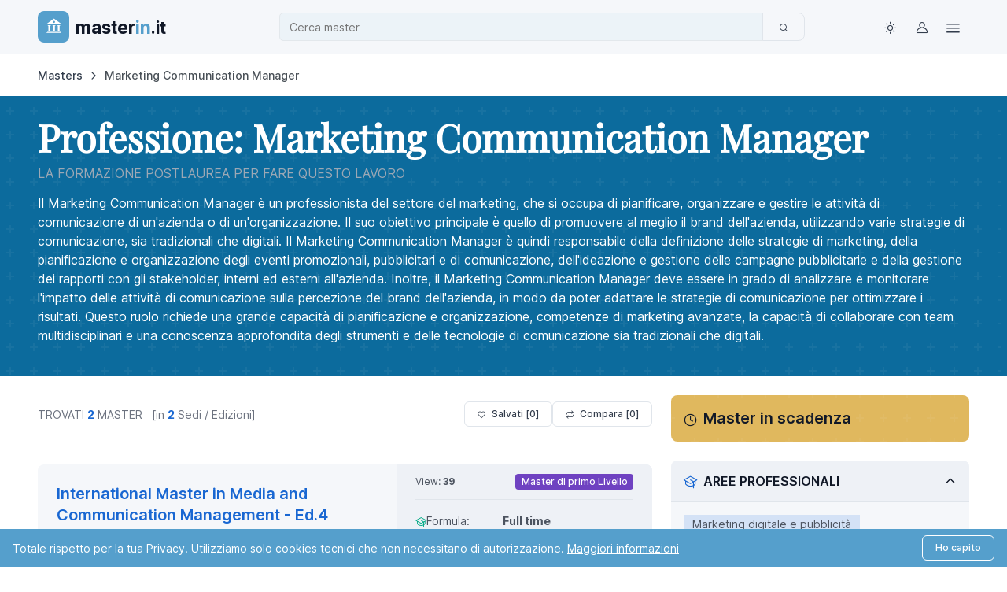

--- FILE ---
content_type: text/html; charset=UTF-8
request_url: https://www.masterin.it/professioni/marketing-communication-manager-1036/
body_size: 16233
content:
<!doctype html> <html lang="it"> <head> <meta charset="UTF-8"> <style>html{scroll-padding-top:85px}body{background-color:#fff;color:#4e5562;font-family:Inter,sans-serif;font-size:1rem;font-weight:400;line-height:1.5;margin:0;-webkit-text-size-adjust:100%}*,:after,:before{box-sizing:border-box}:root{--fn-primary:#1967d2;--fn-secondary:#6c727f;--fn-success:#247f4a;--fn-info:#0f69ee;--fn-dark:#222934;--fn-body-color:#4e5562;--fn-heading-color:#111827;--fn-border-color:#e0e5eb;--fn-border-radius:.5rem}.container{--fn-gutter-x:2rem;--fn-gutter-y:0;margin-left:auto;margin-right:auto;padding-left:calc(var(--fn-gutter-x)*.5);padding-right:calc(var(--fn-gutter-x)*.5);width:100%}@media (min-width:1400px){.container{max-width:1328px}}.row{--fn-gutter-x:1.5rem;--fn-gutter-y:0;display:flex;flex-wrap:wrap;margin-left:calc(var(--fn-gutter-x)*-.5);margin-right:calc(var(--fn-gutter-x)*-.5);margin-top:calc(var(--fn-gutter-y)*-1)}.row>*{flex-shrink:0;margin-top:var(--fn-gutter-y);max-width:100%;padding-left:calc(var(--fn-gutter-x)*.5);padding-right:calc(var(--fn-gutter-x)*.5);width:100%}.col-6{flex:0 0 auto;width:50%}.col-12{flex:0 0 auto;width:100%}.g-0{--fn-gutter-x:0;--fn-gutter-y:0}@media (min-width:992px){.col-lg-2{flex:0 0 auto;width:16.66666667%}.col-lg-3{flex:0 0 auto;width:25%}.col-lg-7{flex:0 0 auto;width:58.33333333%}.col-lg-9{flex:0 0 auto;width:75%}}.h1,h1,h2,h3,h4,h5{color:var(--fn-heading-color);font-weight:600;line-height:1.2;margin-bottom:1rem;margin-top:0}.h1,h1{font-size:calc(1.375rem + 1.5vw)}@media (min-width:1200px){.h1,h1{font-size:2.5rem}}h2{font-size:calc(1.325rem + .9vw)}@media (min-width:1200px){h2{font-size:2rem}}h3{font-size:calc(1.3rem + .6vw)}@media (min-width:1200px){h3{font-size:1.75rem}}p{margin-bottom:1rem;margin-top:0}a{color:rgba(var(--fn-link-color-rgb,13,104,238),var(--fn-link-opacity,1));text-decoration:none}strong{font-weight:bolder}mark{background-color:var(--fn-highlight-bg,#fff3cd);color:var(--fn-highlight-color,#4e5562);padding:.1875em}.logo-scritta{font-size:1.5rem;font-weight:400;text-rendering:optimizeLegibility}.logo-scritta-blu{color:#1967d2}@media (min-width:992px){.logo-scritta{font-size:2.5rem}}.navbar{--fn-navbar-padding-x:.625rem;--fn-navbar-padding-y:.625rem;align-items:center;display:flex;flex-wrap:wrap;justify-content:space-between;padding:var(--fn-navbar-padding-y) var(--fn-navbar-padding-x);position:relative}.navbar>.container{align-items:center;display:flex;flex-wrap:inherit;justify-content:space-between}.navbar-brand{align-items:center;color:var(--fn-navbar-brand-color,#111827);display:inline-flex;font-size:1.5rem;font-weight:600;margin-right:1rem;padding-top:.125rem;padding-bottom:.125rem;white-space:nowrap}.breadcrumb{--fn-breadcrumb-padding-x:0;--fn-breadcrumb-padding-y:0;--fn-breadcrumb-margin-bottom:1rem;--fn-breadcrumb-font-size:.875rem;--fn-breadcrumb-divider-color:#333d4c;--fn-breadcrumb-item-padding-x:.375rem;display:flex;flex-wrap:wrap;font-size:var(--fn-breadcrumb-font-size);list-style:none;margin-bottom:var(--fn-breadcrumb-margin-bottom);padding:var(--fn-breadcrumb-padding-y) var(--fn-breadcrumb-padding-x)}.breadcrumb-item+.breadcrumb-item{padding-left:var(--fn-breadcrumb-item-padding-x)}.breadcrumb-item+.breadcrumb-item:before{color:var(--fn-breadcrumb-divider-color);content:var(--fn-breadcrumb-divider,url("data:image/svg+xml;charset=utf-8,%3Csvg xmlns='http://www.w3.org/2000/svg' fill='%23333d4c' viewBox='0 0 24 24'%3E%3Cpath d='M8.381 5.381a.874.874 0 0 1 1.237 0l6 6a.874.874 0 0 1 0 1.237l-6 6a.874.874 0 1 1-1.237-1.237L13.763 12 8.381 6.619a.874.874 0 0 1 0-1.237z'/%3E%3C/svg%3E"));float:left;padding-right:var(--fn-breadcrumb-item-padding-x)}.card{--fn-card-spacer-y:1.5rem;--fn-card-spacer-x:1.5rem;background-color:var(--fn-card-bg,#fff);border:var(--fn-card-border-width,1px) solid var(--fn-card-border-color,#00000020);border-radius:var(--fn-card-border-radius,.5rem);color:var(--fn-body-color);display:flex;flex-direction:column;position:relative}.card-body{flex:1 1 auto;padding:var(--fn-card-spacer-y) var(--fn-card-spacer-x)}.card-header{background-color:var(--fn-card-cap-bg,#00000008);border-bottom:var(--fn-card-border-width,1px) solid var(--fn-card-border-color,#00000020);margin-bottom:0;padding:var(--fn-card-cap-padding-y,.75rem) var(--fn-card-cap-padding-x,1.5rem)}.card-header:first-child{border-radius:var(--fn-card-inner-border-radius,calc(.5rem - 1px)) var(--fn-card-inner-border-radius,calc(.5rem - 1px)) 0 0}.accordion-button{align-items:center;background-color:var(--fn-accordion-btn-bg,transparent);border:0;border-radius:0;color:var(--fn-accordion-btn-color,#111827);display:flex;font-size:1rem;font-weight:600;overflow-anchor:none;padding:1.25rem 0;position:relative;text-align:left;width:100%}.accordion-button:not(.collapsed){background-color:var(--fn-accordion-active-bg,transparent);box-shadow:inset 0 calc(var(--fn-accordion-border-width,-1px)*-1) 0 var(--fn-accordion-border-color,#00000020);color:var(--fn-accordion-active-color,#111827)}.accordion-button:after{background-image:var(--fn-accordion-btn-icon,url("data:image/svg+xml;charset=utf-8,%3Csvg xmlns='http://www.w3.org/2000/svg' fill='%23111827' viewBox='0 0 24 24'%3E%3Cpath d='M3.8 7.9c.4-.4 1.1-.4 1.5 0l6.7 6.7 6.7-6.7c.4-.4 1.1-.4 1.5 0s.4 1.1 0 1.5l-7.4 7.4c-.4.4-1.1.4-1.5 0L3.8 9.4c-.5-.3-.5-1 0-1.5'/%3E%3C/svg%3E"));background-repeat:no-repeat;background-size:var(--fn-accordion-btn-icon-width,1em);content:"";flex-shrink:0;height:var(--fn-accordion-btn-icon-width,1em);margin-left:auto;width:var(--fn-accordion-btn-icon-width,1em)}.accordion-button:not(.collapsed):after{background-image:var(--fn-accordion-btn-active-icon,url("data:image/svg+xml;charset=utf-8,%3Csvg xmlns='http://www.w3.org/2000/svg' fill='%23111827' viewBox='0 0 24 24'%3E%3Cpath d='M3.8 7.9c.4-.4 1.1-.4 1.5 0l6.7 6.7 6.7-6.7c.4-.4 1.1-.4 1.5 0s.4 1.1 0 1.5l-7.4 7.4c-.4.4-1.1.4-1.5 0L3.8 9.4c-.5-.3-.5-1 0-1.5'/%3E%3C/svg%3E"));transform:var(--fn-accordion-btn-icon-transform,rotate(-180deg))}.accordion-header{margin-bottom:0}.accordion-item{background-color:var(--fn-accordion-bg,transparent);border:var(--fn-accordion-border-width,1px) solid var(--fn-accordion-border-color,#00000020);color:var(--fn-accordion-color,inherit)}.accordion-body{padding:var(--fn-accordion-body-padding-y,0) var(--fn-accordion-body-padding-x,0)}.badge{--fn-badge-padding-x:.65em;--fn-badge-padding-y:.35em;--fn-badge-font-size:.75em;--fn-badge-font-weight:500;--fn-badge-color:#fff;--fn-badge-border-radius:.33em;border-radius:var(--fn-badge-border-radius);color:var(--fn-badge-color);display:inline-block;font-size:var(--fn-badge-font-size);font-weight:var(--fn-badge-font-weight);line-height:1;padding:var(--fn-badge-padding-y) var(--fn-badge-padding-x);text-align:center;vertical-align:baseline;white-space:nowrap}.form-control{-webkit-appearance:none;appearance:none;background-color:#fff;border:var(--fn-border-width,1px) solid #cad0d9;border-radius:var(--fn-border-radius);color:var(--fn-body-color);display:block;font-size:.875rem;font-weight:400;line-height:1.5;padding:.53rem 1rem;width:100%}.input-group{align-items:stretch;display:flex;flex-wrap:wrap;position:relative;width:100%}.input-group>.form-control{flex:1 1 auto;min-width:0;position:relative;width:1%}.btn{--fn-btn-padding-x:1.25rem;--fn-btn-padding-y:.625rem;--fn-btn-font-size:.875rem;--fn-btn-font-weight:500;--fn-btn-line-height:1.125rem;background-color:var(--fn-btn-bg,transparent);border:var(--fn-btn-border-width,1px) solid var(--fn-btn-border-color,transparent);border-radius:var(--fn-btn-border-radius,.5rem);color:var(--fn-btn-color,inherit);display:inline-block;font-size:var(--fn-btn-font-size);font-weight:var(--fn-btn-font-weight);line-height:var(--fn-btn-line-height);padding:var(--fn-btn-padding-y) var(--fn-btn-padding-x);text-align:center;vertical-align:middle;white-space:nowrap}.tree,.tree ul{margin:0;padding:0;list-style:none;position:relative}.tree ul{margin-left:.5em}.tree:before,.tree ul:before{content:"";display:block;width:0;position:absolute;top:0;bottom:0;left:0;border-left:1px solid #dddddf}.tree li{margin:0;padding:0 0 0 13px;position:relative;color:#5a6d80;line-height:24px}.tree li a{display:block;text-decoration:none}.tree li:before{content:"";display:block;width:10px;height:0;border-top:1px solid #dddddf;margin-top:0;position:absolute;top:1em;left:0}.tree li:last-child:before{background:#f5f7fc;height:auto;top:1em;bottom:0}.d-flex{display:flex!important}.d-block{display:block!important}.d-none{display:none!important}.shadow{box-shadow:0 .5rem 2rem -.25rem hsla(216,9%,44%,.1)!important}.position-relative{position:relative!important}.border{border:var(--fn-border-width,1px) var(--fn-border-style,solid) var(--fn-border-color)!important}.w-100{width:100%!important}.flex-column{flex-direction:column!important}.justify-content-between{justify-content:space-between!important}.align-items-center{align-items:center!important}.m-0{margin:0!important}.mb-0{margin-bottom:0!important}.mb-2{margin-bottom:.5rem!important}.mb-3{margin-bottom:1rem!important}.mb-4{margin-bottom:1.5rem!important}.ms-auto{margin-left:auto!important}.p-0{padding:0!important}.p-2{padding:.5rem!important}.p-3{padding:1rem!important}.px-4{padding-left:1.5rem!important;padding-right:1.5rem!important}.py-2{padding-bottom:.5rem!important;padding-top:.5rem!important}.py-3{padding-bottom:1rem!important;padding-top:1rem!important}.fw-semibold{font-weight:600!important}.fw-bold{font-weight:700!important}.text-center{text-align:center!important}.text-primary{--fn-text-opacity:1;color:rgba(var(--fn-primary-rgb,25,103,210),var(--fn-text-opacity))!important}.text-muted{--fn-text-opacity:1;color:var(--fn-secondary-color,#6c727f)!important}.bg-body{--fn-bg-opacity:1;background-color:rgba(var(--fn-body-bg-rgb,255,255,255),var(--fn-bg-opacity))!important}.rounded{border-radius:var(--fn-border-radius)!important}.rounded-pill{border-radius:var(--fn-border-radius-pill,50rem)!important}@media (min-width:992px){.d-lg-none{display:none!important}}</style> <title>Master in Marketing Communication | Formazione Post Laurea MasterIN.it</title> <meta name="viewport" content="width=device-width, initial-scale=1.0"> <meta name="description" content="Scopri i migliori master in Marketing Communication per una formazione post laurea avanzata e specializzata nella gestione della comunicazione."> <meta name="author" content="MasterIN.it"> <meta name="format-detection" content="telephone=no"> <meta name="theme-color" content="#ffffff"> <meta name="referrer" content="no-referrer-when-downgrade"> <meta name="keywords" content="master marketing communication, formazione post laurea marketing, master comunicazione, corsi avanzati marketing, programmi di master marketing, laurea in marketing e comunicazione, post laurea comunicazione, master specialistici marketing, corsi di alta formazione marketing, marketing communication post laurea"> <link rel="preconnect" href="https://cdn2-d69.kxcdn.com"> <link rel="dns-prefetch" href="https://cdn2-d69.kxcdn.com"> <link rel="preload" href="https://cdn2-d69.kxcdn.com/public/css24/fonts/playfair-display-v40-latin-regular.woff2" as="font" type="font/woff2" crossorigin> <link rel="preload" href="https://cdn2-d69.kxcdn.com/public/css24/Finder/assets/fonts/inter-variable-latin.woff2" as="font" type="font/woff2" crossorigin> <link rel="prefetch" href="https://cdn2-d69.kxcdn.com/public/css24/Finder/assets/icons/finder-icons.woff2" as="font" type="font/woff2" crossorigin> <link rel="prefetch" href="https://cdn2-d69.kxcdn.com/public/css24/fonts/iconmerc.woff2" as="font" type="font/woff2" crossorigin> <link rel="preload" href="https://cdn2-d69.kxcdn.com/public/css24/combined.min.css?v=47" as="style" onload="this.onload=null;this.rel='stylesheet'"> <link rel="preload" href="https://cdn2-d69.kxcdn.com/public/css24/Finder/assets/css/theme-custom.min.css?v=47" as="style" onload="this.onload=null;this.rel='stylesheet'"> <link rel="preload" href="https://cdn2-d69.kxcdn.com/public/css24//Finder/assets/icons/finder-icons.min.css?v=47" as="style" onload="this.onload=null;this.rel='stylesheet'"> <link rel="icon" type="image/png" href="https://cdn2-d69.kxcdn.com/public/images/icons/favicons/favicon-96x96.png" sizes="96x96" /> <link rel="icon" type="image/svg+xml" href="https://cdn2-d69.kxcdn.com/public/images/icons/favicons/favicon.svg" /> <link rel="shortcut icon" href="https://cdn2-d69.kxcdn.com/public/images/icons/favicons/favicon.ico" /> <link rel="apple-touch-icon" sizes="180x180" href="https://cdn2-d69.kxcdn.com/public/images/icons/favicons/apple-touch-icon.png" /> <meta name="apple-mobile-web-app-title" content="MasterIN.it" /> <link rel="manifest" href="https://cdn2-d69.kxcdn.com/public/css24/site.webmanifest" /> <link rel="canonical" href="https://www.masterin.it/professioni/marketing-communication-manager-1036/"> <meta property="og:type" content="article"> <meta property="og:title" content="Master in Marketing Communication | Formazione Post Laurea"> <meta property="og:locale" content="it_IT"> <meta property="og:description" content="Scopri i migliori master in Marketing Communication per una formazione post laurea avanzata e specializzata nella gestione della comunicazione."> <meta property="og:image" content="https://cdn2-d69.kxcdn.com/public/images/logo-masterin-2020.png"> <meta property="og:image:width" content="1200"> <meta property="og:image:height" content="630"> <meta property="og:url" content="https://www.masterin.it/professioni/marketing-communication-manager-1036/"> <meta property="og:site_name" content="MasterIN.it"> <meta name="twitter:card" content="summary_large_image"> <meta name="twitter:site" content="@masterinfo_news"> <meta name="twitter:title" content="Master in Marketing Communication | Formazione Post Laurea"> <meta name="twitter:description" content="Scopri i migliori master in Marketing Communication per una formazione post laurea avanzata e specializzata nella gestione della comunicazione."> <meta name="twitter:image" content="https://cdn2-d69.kxcdn.com/public/images/logo-masterin-2020.png"> <meta property="twitter:account_id" content="29810454"> <meta property="fb:page_id" content="151556744862104"> <link href="/feedrss.rss" rel="alternate" type="application/rss+xml" title="Feed Rss"> <link rel="stylesheet" href="https://cdn2-d69.kxcdn.com/public/css24/Finder/assets/css/theme-custom.min.css?v=47" id="theme-styles"> <link rel="stylesheet" href="https://cdn2-d69.kxcdn.com/public/css24/Finder/assets/icons/finder-icons.min.css?v=47"> <link rel="stylesheet" href="https://cdn2-d69.kxcdn.com/public/css24/combined.min.css?v=47"> <script src="https://cdn2-d69.kxcdn.com/public/css24/Finder/assets/js/combined.min.js?v=47" defer></script> <script type="application/ld+json">{"@context":"https://schema.org","@type":"WebSite","url":"https://www.masterin.it","potentialAction":{"@type":"SearchAction","target":{"@type":"EntryPoint","urlTemplate":"https://www.masterin.it/masters/search/?q={search_term_string}"},"query-input":"required name=search_term_string"}}</script> <script defer="1" data-domain="masterin.it" event-page_type="listing-professioni" src="https://plausible.io/js/script.pageview-props.tagged-events.js"></script> <script src="https://cdn.jsdelivr.net/npm/apexcharts"></script> <script src="https://cdn.jsdelivr.net/npm/d3@7"></script> <script src="https://cdn2-d69.kxcdn.com/public/js/masterin/insight-config.js"></script> </head> <body> <header class="navbar navbar-expand-lg bg-body-tertiary sticky-top z-fixed px-0 py-1 border-bottom" data-sticky-element> <div class="container"> <div class="row align-items-center width-custom"> <div class="col-6 col-lg-3 order-1 d-flex align-items-center gap-1 p-lg-0"> <a class="navbar-brand py-0 me-0" href="/"> <span class="d-flex align-items-center justify-content-center me-2 animate-pulse rounded-3 bg-info" style="height: 40px;width: 40px;"> <i class="iconmerc-masterin text-white fs-4 animate-target" data-bs-toggle="tooltip" data-bs-placement="bottom" aria-hidden="true" data-bs-original-title="Logo" style="padding-bottom: 2px;padding-left: 2px;"></i> <span class="visually-hidden">Logo MasterIN.it</span> </span> <span class="d-sm-flex logo-scritta align-items-baseline fw-bold"> master<span class="logo-scritta-blu">in</span><span class="logo-scritta-it">.it</span> </span> </a> </div> <div class="col-12 col-lg-7 order-3 order-lg-2 py-2 py-lg-0"> <div class="input-group"> <input id="filterKeywordSearch" type="text" data-initial-value="" class="form-control search-input-custom" placeholder="Cerca..." aria-label="Cerca"> <button class="btn btn-outline-secondary goListingHome" type="button" aria-label="Cerca"> <i class="fi-search"></i> </button> </div> <input type="hidden" id="selectizeType"> </div> <div class="col-6 col-lg-2 order-2 order-lg-3 d-flex align-items-center justify-content-end pe-1 pe-lg-0"> <nav class="d-flex align-items-center gap-1"> <div class="dropdown"> <button type="button" class="theme-switcher btn btn-icon btn-outline-secondary fs-lg border-0 animate-scale" data-bs-toggle="dropdown" data-bs-display="dynamic" aria-expanded="false" aria-label="Toggle theme (light)"> <span class="theme-icon-active d-flex animate-target"> <i class="fi-sun"></i> </span> </button> <ul class="dropdown-menu start-50 translate-middle-x" style="--fn-dropdown-min-width: 9rem; --fn-dropdown-spacer: .5rem"> <li> <button type="button" class="dropdown-item active" data-bs-theme-value="light" aria-pressed="true"> <span class="theme-icon d-flex fs-base me-2"> <i class="fi-sun"></i> </span> <span class="theme-label">Light</span> <i class="item-active-indicator fi-check ms-auto"></i> </button> </li> <li> <button type="button" class="dropdown-item" data-bs-theme-value="dark" aria-pressed="false"> <span class="theme-icon d-flex fs-base me-2"> <i class="fi-moon"></i> </span> <span class="theme-label">Dark</span> <i class="item-active-indicator fi-check ms-auto"></i> </button> </li> <li> <button type="button" class="dropdown-item" data-bs-theme-value="auto" aria-pressed="false"> <span class="theme-icon d-flex fs-base me-2"> <i class="fi-auto"></i> </span> <span class="theme-label">Auto</span> <i class="item-active-indicator fi-check ms-auto"></i> </button> </li> </ul> </div> <a class="btn btn-icon btn-outline-secondary fs-lg border-0 animate-shake" href="https://www.masterin.it/login/" aria-label="Login / Sign in" data-bs-toggle="tooltip" data-bs-placement="bottom" title="Login / Servizi"> <i class="fi-user animate-target"></i> </a> <div class="dropdown"> <button type="button" class="btn btn-icon btn-outline-secondary fs-lg border-0 animate-scale" data-bs-toggle="dropdown" data-bs-display="dynamic" aria-expanded="false" aria-label="Top Link"> <span class="theme-icon-active d-flex animate-target"> <i class="fi-menu fs-4"></i> </span> </button> <ul class="dropdown-menu dropdown-menu-end" style="--fn-dropdown-spacer: .5rem"> <li><span class="h6 dropdown-header">Per gli studenti</span></li> <li><a class="dropdown-item" href="https://www.masterin.it/servizi/"><i class="fi-layers opacity-75 me-2"></i>Descrizione Servizi</a></li> <li><a class="dropdown-item text-success fw-bold" href="https://www.masterin.it/masters/"><i class="fi-graduation-cap opacity-75 me-2"></i>Cerca Master</a></li> <li><a class="dropdown-item" href="https://www.masterin.it/compara/"><i class="fi-graduation-cap opacity-75 me-2"></i>Compara Master</a></li> <li><a class="dropdown-item" href="https://www.masterin.it/favourite/"><i class="fi-graduation-cap opacity-75 me-2"></i>Master Preferiti</a></li> <li><a class="dropdown-item" href="https://www.masterin.it/schools/"><i class="iconmerc-library opacity-75 me-2"></i>Cerca Scuola</a></li> <li > <a class="dropdown-item" href="https://www.masterin.it/start/"><i class="iconmerc-books opacity-75 me-2"></i>Start Magazine</a> </li> <li><a class="dropdown-item" href="https://www.masterin.it/newsletter/"><i class="fi-send opacity-75 me-2"></i>Newsletter</a></li> <li><a class="dropdown-item" href="https://www.masterin.it/faq/"><i class="fi-help-circle opacity-75 me-2"></i>Faq</a></li> <li><hr class="dropdown-divider"></li> <li><a class="dropdown-item" href="https://www.masterin.it/login/"><i class="fi-log-out opacity-75 me-2"></i>Login</a></li> <li><a class="dropdown-item" href="https://www.masterin.it/registration/"><i class="fi-user opacity-75 me-2"></i>Registrati</a></li> <li><hr class="dropdown-divider"></li> <li><span class="h6 dropdown-header">Per le Scuole</span></li> <li><a class="dropdown-item" href="https://www.masterin.it/advertising/"><i class="iconmerc-make-group opacity-75 me-2"></i>Advertising</a></li> </ul> </div> </nav> </div> </div> </div> </header> <main class="content-wrapper"> <div class="container pt-3"> <nav aria-label="breadcrumblist" id="breadcrumblist" itemscope itemtype="http://schema.org/BreadcrumbList"> <ol class="breadcrumb"> <li class="breadcrumb-item" itemprop="itemListElement" itemscope itemtype="http://schema.org/ListItem"> <a itemprop="item" href="https://www.masterin.it/masters/" title="Masters"> <span itemprop="name"> Masters </span> </a> <meta itemprop="position" content="1"> </li> <li class="breadcrumb-item active" itemprop="itemListElement" itemscope itemtype="http://schema.org/ListItem"> <span itemprop="name">Marketing Communication Manager</span> <meta itemprop="position" content="2"> </li> </ol> </nav> </div> <section class="bg-custom-blue py-4"> <div class="container"> <div class="row g-3"> <div class="position-absolute w-100 h-100 top-0 start-0" style="opacity: 0.05; overflow: hidden; pointer-events: none;"> <svg class="w-100 h-100" xmlns="http://www.w3.org/2000/svg" style="background-repeat: repeat;"> <defs> <pattern id="crosses" x="0" y="0" width="60" height="60" patternUnits="userSpaceOnUse"> <path d="M36 34v-4h-2v4h-4v2h4v4h2v-4h4v-2h-4zm0-30V0h-2v4h-4v2h4v4h2V6h4V4h-4zM6 34v-4H4v4H0v2h4v4h2v-4h4v-2H6zM6 4V0H4v4H0v2h4v4h2V6h4V4H6z" fill="#ffffff" /> </pattern> </defs> <rect width="100%" height="100%" fill="url(#crosses)" /> </svg> </div> <div class="col-12"> <h1 class="h1-with-subtitle text-white p-0 m-0"><strong>Professione: <strong>Marketing Communication Manager</strong><span class='d-block fs-6'>La formazione postlaurea per fare questo lavoro</span></strong></h1> </div> <div class="col-12"> <p class="text-white"> Il Marketing Communication Manager è un professionista del settore del marketing, che si occupa di pianificare, organizzare e gestire le attività di comunicazione di un'azienda o di un'organizzazione. Il suo obiettivo principale è quello di promuovere al meglio il brand dell'azienda, utilizzando varie strategie di comunicazione, sia tradizionali che digitali. Il Marketing Communication Manager è quindi responsabile della definizione delle strategie di marketing, della pianificazione e organizzazione degli eventi promozionali, pubblicitari e di comunicazione, dell'ideazione e gestione delle campagne pubblicitarie e della gestione dei rapporti con gli stakeholder, interni ed esterni all'azienda. Inoltre, il Marketing Communication Manager deve essere in grado di analizzare e monitorare l'impatto delle attività di comunicazione sulla percezione del brand dell'azienda, in modo da poter adattare le strategie di comunicazione per ottimizzare i risultati. Questo ruolo richiede una grande capacità di pianificazione e organizzazione, competenze di marketing avanzate, la capacità di collaborare con team multidisciplinari e una conoscenza approfondita degli strumenti e delle tecnologie di comunicazione sia tradizionali che digitali. </p> </div> </div> </section> <div class="container mb-0"> <div class="row py-4"> <div class="col-lg-8"> <div class="d-flex flex-md-row flex-column align-items-center gap-3 pb-3 my-2"> <div class="text-body-secondary fs-sm"> <p class="m-0"> TROVATI <strong class="text-primary countMasters">2</strong> MASTER <span class="ms-2"> [in <span class="countEds text-primary"><strong>2</strong></span> Sedi / Edizioni] </span> </p> </div> <div class="ms-auto d-flex gap-3"> <a href="https://www.masterin.it/favourite/" class="btn btn-outline-secondary btn-sm" onclick="trackEvent('click_preferiti', { count: 0 }); return true;"> <i class="fi-heart me-2"></i> Salvati [ <span class="favCount"> 0 </span> ] </a> <a href="https://www.masterin.it/compara/" class="btn btn-outline-secondary btn-sm" onclick="trackEvent('click_compara', { count: 0 }); return true;"> <i class="fi-repeat me-2"></i> Compara [ <span class="comparaCount"> 0 </span> ] </a> </div> </div> <div id="wrapperFiltri" class="d-sm-block pb-4"> <style> .filter-overlay { position: absolute; inset: 0; z-index: 2; backdrop-filter: blur(2px); display: flex; align-items: center; justify-content: center; min-height: 100%; min-width: 100%; } </style> <div class="toast-container position-fixed bottom-50 end-0 p-3" style="z-index: 9999;"> <div id="filterToast" class="toast border-0 p-0" style="background: #d6e6d4;" role="alert" aria-live="assertive" aria-atomic="true"> <div class="toast-header text-white border-0 p-2 mb-0" style="background: #6dae5a;"> <i class="fi-check me-2"></i> <strong class="me-auto" id="toast-title">FILTRO APPLICATO</strong> <button type="button" class="btn-close btn-close-white" data-bs-dismiss="toast" aria-label="Close"></button> </div> <div class="toast-body p-2 fw-bold text-black" id="toast-message"> </div> </div> </div> </div> <div id="master" class="forListing"> <ul class="list-unstyled m-0"> <li> <script type="application/ld+json">{"@context":"http://schema.org","@type":"Course","name":"International Master in Media and Communication Management - Ed.4","description":"I settori dei media e della comunicazione stanno evolvendo e trasformando, richiedendo nuove competenze e idee innovative all'intersezione tra creativit\u00e0 e capacit\u00e0 analitiche. Il master offre la possibilit\u00e0 di scoprire il proprio potenziale e rafforzare il bagaglio di competenze su media e comunicazioni.","provider":{"@type":"Organization","name":"Politecnico di Milano | Dipartimento di Ingegneria Gestionale"},"url":"https://www.masterin.it/master/21029-international-master-media-and-communication-management/","hasCourseInstance":{"@type":"CourseInstance","url":"Not Provided","courseMode":"Online","courseWorkload":"P13M"},"offers":{"@type":"Offer","description":null,"price":0,"url":"https://www.masterin.it/master/21029-international-master-media-and-communication-management/","category":"Formazione"}}</script> <article class="h-100 card bg-body-tertiary border-0 mb-4 item-listing accordion"> <div class="row g-0 h-100"> <div data-id="21029" class="col-sm-7 d-flex flex-column tracked-content" data-event-type="master" data-event-id="21029" > <div class="card-body pb-3 pb-md-4"> <h3 class="h5 mb-1" id="anchor-21029"><a class="hover-effect-underline link-primary me-1" href="https://www.masterin.it/master/21029-international-master-media-and-communication-management/" title="Vai alla scheda International Master in Media and Communication Management - Ed.4"><span>International Master in Media and Communication Management - Ed.4</span></a> </h3> <p class="fs-xs fw-bold text-uppercase mb-2"><a class="link-body-emphasis" title="Master Politecnico di Milano | Dipartimento di Ingegneria Gestionale | Elenco" href="https://www.masterin.it/masters/724sc/">Politecnico di Milano | Dipartimento di Ingegneria Gestionale</a> </p> <div class="clearfix"> <p class="fs-sm">I settori dei media e della comunicazione stanno evolvendo e trasformando, richiedendo nuove competenze e idee innovative all&#039;intersezione tra creatività e capacità analitiche. Il master offre la possibilità di scoprire il proprio potenziale e rafforzare il bagaglio di competenze su media e comunicazioni.</p> </div> </div> <div class="card-footer bg-transparent border-0 pt-0 pb-4 mt-auto"> <div class="d-flex flex-column flex-sm-row align-items-sm-center gap-3"> <button type="button" class="btn btn-primary fw-bold rounded-1 text-uppercase" onclick="trackEvent('click_info_master', { master_id: '21029' }); return formModulo('https://www.masterin.it/lead/21029/');"> <i class="fi-mail me-2"></i>Richiedi informazioni </button> <p class="accordion-header mb-0 d-sm-none"> <button type="button" class="accordion-button collapsed py-0" data-bs-toggle="collapse" data-bs-target="#more-21029" aria-expanded="false" aria-controls="more-21029">Altre informazioni</button> </p> </div> </div> </div> <div class="col-sm-5 position-relative bg-body-secondary d-flex flex-column rounded-end-3"> <div class="accordion-collapse collapse d-sm-flex position-relative bg-body-secondary flex-column h-100 rounded-end-3" id="more-21029" data-bs-parent="#itemAccordion"> <div class="card-header bg-transparent border-0"> <div class="d-flex align-items-center justify-content-between"> <div class="fs-xs me-3"> <span data-bs-toggle="tooltip" data-bs-placement="top" title="Ultimi 30 gg">View:</span> <strong>39</strong> </div> <div class="d-flex gap-2 position-relative z-2"> <span class="badge text-bg-custom-purple">Master di primo Livello</span> </div> </div> </div> <div class="automatico card-body pt-0 pb-3 pb-md-4"> <div class="d-flex flex-column justify-content-between gap-2 border-top fs-sm text-nowrap pt-3"> <div class="d-flex align-items-center gap-2"><i class="fi-graduation-cap fs-6 text-success"></i><span class="me-2 label-width-50">Formula:</span><span class="fw-bold ms-1">Full time</span></div> <div class="d-flex align-items-center gap-2"><i class="fi-clock fs-6 text-success"></i><span class="me-2 label-width-50">Durata:</span><span class="fw-bold ms-1">13 Mesi</span> </div> <div class="d-flex align-items-center gap-2"><i class="fi-dollar-sign fs-6 text-success"></i><span class="me-2 label-width-50">Costo:</span> <span class="fw-bold ms-1"> <span>20.000</span>&nbsp; <span>€</span> </span> </div> <p class="pt-3 mb-0"><strong>Sedi del master</strong></p> <div class="d-flex align-items-center gap-2"> <i class="fi-map-pin fs-6 text-success"></i> <span class="me-2 label-width-50">ONLINE</span> <span class="fw-bold"></span> </div> <div class="d-flex align-items-center gap-2" id=""> <i class="fi-chevron-down fs-6 text-success" id="icon-21029"></i> <span class="me-2 label-width-50"> <button type="button" id="toggleSediButton-21029" class="btn btn-link link-primary p-0 border-0"> altre sedi </button> </span> <span class="fw-bold">1</span> </div> <div id="altresedi-21029" class="d-none"> <div class="d-flex align-items-center gap-2 pb-2 ms-4"> <span class="me-2 label-width-50">Milano</span> <span></span> </div> </div> </div> </div> <div class="card-footer bg-transparent border-0 pt-0 pb-3 mt-auto"> <div class="d-flex flex-wrap gap-2 gap-sm-3 border-top fs-sm text-nowrap pt-3 justify-content-between"> <div class="d-flex gap-2 position-relative z-2"> <button type="button" onclick="triggerAnimation(this, 21029, 'favourite');" class="btn btn-icon btn-sm btn-outline-secondary animate-pulse rounded-circle favorite" data-bs-toggle="tooltip" data-bs-custom-class="tooltip-sm" title="Aggiungi ai Preferiti: International Master in Media and Communication Management - Ed.4" aria-label="Aggiungi International Master in Media and Communication Management - Ed.4 ai preferiti"> <i class="fi-heart animate-target fs-sm"></i> </button> <button type="button" onclick="triggerAnimation(this, 21029, 'compara');" class="btn btn-icon btn-sm btn-outline-secondary animate-rotate rounded-circle compara" data-bs-toggle="tooltip" data-bs-custom-class="tooltip-sm" title="Compara MASTER" aria-label="Aggiungi International Master in Media and Communication Management - Ed.4 al confronto"> <i class="fi-repeat animate-target fs-sm"></i> </button> </div> <div class="d-flex gap-2 align-items-center"> <span class="animate-pulse bg-success bg-opacity-10 rounded-3"> <i class="fi-pen-tool text-success fs-6 p-2 animate-target" data-bs-toggle="tooltip" data-bs-placement="top" aria-hidden="true" data-bs-original-title="Articoli"></i> </span> </div> </div> </div> </div> </div> </div> </article> </li> <li> <script type="application/ld+json">{"@context":"http://schema.org","@type":"Course","name":"Laurea magistrale in Organizzazione e Marketing per la Comunicazione d'Impresa","description":"Questo corso offre una preparazione completa per affrontare la comunicazione d'impresa in un contesto competitivo e in continua evoluzione.","provider":{"@type":"Organization","name":"Universit\u00e0 degli Studi di Roma \"La Sapienza\"\r\n | Comunicazione e Ricerca Sociale"},"url":"https://www.masterin.it/master/23096-laurea-magistrale-organizzazione-marketing-per-comunicazione-impresa/","hasCourseInstance":{"@type":"CourseInstance","url":"Not Provided","courseMode":"Onsite","courseWorkload":"P2Y"},"offers":{"@type":"Offer","description":null,"price":0,"url":"https://www.masterin.it/master/23096-laurea-magistrale-organizzazione-marketing-per-comunicazione-impresa/","category":"Formazione"}}</script> <article class="h-100 card bg-body-tertiary border-0 mb-4 item-listing accordion"> <div class="row g-0 h-100"> <div data-id="23096" class="col-sm-7 d-flex flex-column tracked-content" data-event-type="master" data-event-id="23096" > <div class="card-body pb-3 pb-md-4"> <h3 class="h5 mb-1" id="anchor-23096"><a class="hover-effect-underline link-primary me-1" href="https://www.masterin.it/master/23096-laurea-magistrale-organizzazione-marketing-per-comunicazione-impresa/" title="Vai alla scheda Laurea magistrale in Organizzazione e Marketing per la Comunicazione d&#039;Impresa"><span>Laurea magistrale in Organizzazione e Marketing per la Comunicazione d&#039;Impresa</span></a> </h3> <p class="fs-xs fw-bold text-uppercase mb-2"><a class="link-body-emphasis" title="Master Università degli Studi di Roma &quot;La Sapienza&quot; | Comunicazione e Ricerca Sociale | Elenco" href="https://www.masterin.it/masters/616sc/">Università degli Studi di Roma &quot;La Sapienza&quot; | Comunicazione e Ricerca Sociale</a> </p> <div class="clearfix"> <p class="fs-sm">Questo corso offre una preparazione completa per affrontare la comunicazione d&#039;impresa in un contesto competitivo e in continua evoluzione.</p> </div> </div> <div class="card-footer bg-transparent border-0 pt-0 pb-4 mt-auto"> <div class="d-flex flex-column flex-sm-row align-items-sm-center gap-3"> <button type="button" class="btn btn-primary fw-bold rounded-1 text-uppercase" onclick="trackEvent('click_info_master', { master_id: '23096' }); return formModulo('https://www.masterin.it/lead/23096/');"> <i class="fi-mail me-2"></i>Richiedi informazioni </button> <p class="accordion-header mb-0 d-sm-none"> <button type="button" class="accordion-button collapsed py-0" data-bs-toggle="collapse" data-bs-target="#more-23096" aria-expanded="false" aria-controls="more-23096">Altre informazioni</button> </p> </div> </div> </div> <div class="col-sm-5 position-relative bg-body-secondary d-flex flex-column rounded-end-3"> <div class="accordion-collapse collapse d-sm-flex position-relative bg-body-secondary flex-column h-100 rounded-end-3" id="more-23096" data-bs-parent="#itemAccordion"> <div class="card-header bg-transparent border-0"> <div class="d-flex align-items-center justify-content-between"> <div class="fs-xs me-3"> <span data-bs-toggle="tooltip" data-bs-placement="top" title="Ultimi 30 gg">View:</span> <strong>17</strong> </div> <div class="d-flex gap-2 position-relative z-2"> <span class="badge text-bg-custom-purple">Lauree Magistrali</span> </div> </div> </div> <div class="automatico card-body pt-0 pb-3 pb-md-4"> <div class="d-flex flex-column justify-content-between gap-2 border-top fs-sm text-nowrap pt-3"> <div class="d-flex align-items-center gap-2"><i class="fi-clock fs-6 text-success"></i><span class="me-2 label-width-50">Durata:</span><span class="fw-bold ms-1">2 Anni</span> </div> <p class="pt-3 mb-0"><strong>Sedi del master</strong></p> <div class="d-flex align-items-center gap-2"> <i class="fi-map-pin fs-6 text-success"></i> <span class="me-2 label-width-50">Roma</span> <span class="fw-bold"></span> </div> </div> </div> <div class="card-footer bg-transparent border-0 pt-0 pb-3 mt-auto"> <div class="d-flex flex-wrap gap-2 gap-sm-3 border-top fs-sm text-nowrap pt-3 justify-content-between"> <div class="d-flex gap-2 position-relative z-2"> <button type="button" onclick="triggerAnimation(this, 23096, 'favourite');" class="btn btn-icon btn-sm btn-outline-secondary animate-pulse rounded-circle favorite" data-bs-toggle="tooltip" data-bs-custom-class="tooltip-sm" title="Aggiungi ai Preferiti: Laurea magistrale in Organizzazione e Marketing per la Comunicazione d&#039;Impresa" aria-label="Aggiungi Laurea magistrale in Organizzazione e Marketing per la Comunicazione d&#039;Impresa ai preferiti"> <i class="fi-heart animate-target fs-sm"></i> </button> <button type="button" onclick="triggerAnimation(this, 23096, 'compara');" class="btn btn-icon btn-sm btn-outline-secondary animate-rotate rounded-circle compara" data-bs-toggle="tooltip" data-bs-custom-class="tooltip-sm" title="Compara MASTER" aria-label="Aggiungi Laurea magistrale in Organizzazione e Marketing per la Comunicazione d&#039;Impresa al confronto"> <i class="fi-repeat animate-target fs-sm"></i> </button> </div> <div class="d-flex gap-2 align-items-center"> <span class="animate-pulse bg-success bg-opacity-10 rounded-3"> <i class="fi-pen-tool text-success fs-6 p-2 animate-target" data-bs-toggle="tooltip" data-bs-placement="top" aria-hidden="true" data-bs-original-title="Articoli"></i> </span> </div> </div> </div> </div> </div> </div> </article> </li> <li> <article class="card h-100 border border-primary border-opacity-10 overflow-hidden mb-4"> <div class="card-header bg-primary bg-opacity-10 border-0 pb-0 mb-4"> <h3 class="h5 mt-3 mb-2"> <a class="hover-effect-underline text-primary me-1" href="/master/6847-master-management-politiche-pubbliche/?utm_source=INCIPIT&utm_medium=www.masterin.it&utm_content=9180&utm_campaign=96" title="Master in Management e Politiche Pubbliche">Master in Management e Politiche Pubbliche</a> </h3> <p class="fs-sm"><strong>LUMSA Master School</strong></p> </div> <div class="card-body pt-0"> <div class="row g-4 align-items-start"> <div class="col-sm-3 d-flex justify-content-center"> <div class="ratio bg-body-secondary hover-effect-target position-relative" style="--fn-aspect-ratio: calc(50 / 100 * 100%);"> <img width="120" height="50" style="width: 120px; height: 50px;" alt="LUMSA Master School" src="https://cdn2-d69.kxcdn.com/public/uploads/loghi/image_1782.png" class="position-absolute top-50 start-50 translate-middle" loading="lazy"> </div> </div> <div class="col-sm-9"> <p>Il Master mira a formare la figura di esperto in management di istituzioni e delle politiche pubbliche in grado di supportare processi decisionali pubblici, favorire percorsi di innovazione e cambiamento nella PA, assumere ruoli di responsabilità nella conduzione di progetti e programmi.</p> </div> </div> </div> <div class="card-footer bg-primary bg-opacity-10 border-0 pt-0 pb-3 mt-auto"> <div class="d-flex flex-column flex-md-row justify-content-md-end align-items-md-center gap-2 pt-3 fs-sm"> <div> <button type="button" aria-label="contatta la scuola" onclick="trackEvent('click_info_master', { master_id: '6847', adv_id: '9180' }); formModulo('/lead/6847/?utm_source=INCIPIT&utm_medium=www.masterin.it&utm_content=9180&utm_campaign=96');" class="btn btn-danger fw-bold w-100 rounded-1 text-uppercase" ><i class="fi-mail fs-base me-2 ms-n1"></i> Contatta la Scuola</button> </div> </div> </div> </article> </li> </ul> </div> <div class="d-flex flex-column align-items-center py-3 registration-dropdown-js position-relative"> <button class="btn btn-custom-terra btn-lg shadow-sm rounded-1 w-100 load_more" type="button">Altri risultati <span class="loading-img" style="display: none;"></span> </button> <ul class="dropdown-menu my-1 p-1"> <li><span class="h6 dropdown-header py-2 mb-2 bg-success bg-opacity-10 rounded-2">Registrazione gratuita</span> </li> <li><a class="dropdown-item" href="https://www.masterin.it/auth/google/"><i class="fi-google text-danger fs-5 me-2 bg-danger bg-opacity-10 rounded-3 p-2"></i><span class="me-1">Con</span><span class="fw-bold">Google</span></a></li> <li><a class="dropdown-item" href="https://www.masterin.it/auth/linkedin/"><i class="fi-linkedin text-primary fs-5 me-2 bg-primary bg-opacity-10 rounded-3 p-2"></i><span class="me-1">Con</span><span class="fw-bold">Linkedin</span></a></li> <li><a class="dropdown-item" href="https://www.masterin.it/registration/"><i class="fi-mail fs-5 me-2 bg-secondary bg-opacity-10 rounded-3 p-2"></i><span class="me-1">Con</span><span class="fw-bold">Email</span></a> </li> </ul> </div> </div> <div class="col-lg-4"> <div class="bg-custom-gold bg-opacity-75 rounded-3 p-3 mb-4"> <h2 class="h5 mb-0 d-flex align-items-center"> <i class="fi-clock me-2"></i> <a class="hover-effect-underline me-1" title="Master in scadenza" href="https://www.masterin.it/master-in-scadenza/"> Master in scadenza </a> </h2> </div> <nav id="menuAside" class="offcanvas-lg offcanvas-bottom" aria-label="Search laterale" tabindex="-1" aria-labelledby="menuAsideLabel"> <div class="offcanvas-header bg-custom-pink bg-opacity-50 py-3 mb-3 d-lg-none"> <h6 class="offcanvas-title text-muted" id="menuAsideLabel">Chiudi</h6> <button type="button" class="btn-close" data-bs-dismiss="offcanvas" data-bs-target="#menuAside" aria-label="Close"></button> </div> <div class="offcanvas-body pt-0 overflow-auto flex-column"> <div class="tabbable divSearch w-100"> <div class="searchbox2 active" id="tabs1-pane1"> <div class="accordion border-0 mb-4 rounded bg-body-tertiary"> <div class="accordion-item border-0"> <h2 id="head-professioni" class="accordion-header"> <button type="button" class="accordion-button p-3 bg-body-secondary border-bottom rounded-top" data-bs-toggle="collapse" data-bs-target="#acc-professioni" aria-expanded="true" aria-controls="acc-professioni"> <span class="d-flex align-items-center"> <i class="fi-graduation-cap fs-5 text-primary me-2"></i> AREE PROFESSIONALI </span> </button> </h2> <div id="acc-professioni" class="accordion-collapse collapse show" aria-labelledby="head-professioni"> <div class="accordion-body p-3"> <div id="sezione-professioni"> <ul class="tree fs-sm"> <li> <mark>Marketing digitale e pubblicità</mark> <ul style="display: block;" > <li> <mark>Specialista in comunicazione e marketing</mark> <ul style="display: block;" > <li> <a href="https://www.masterin.it/professioni/communication-manager-1143/">Communication Manager</a> </li> <li> <a href="https://www.masterin.it/professioni/communication-specialist-934/">Communication Specialist</a> </li> <li> <a href="https://www.masterin.it/professioni/communication-strategist-1013/">Communication strategist</a> </li> <li> <a href="https://www.masterin.it/professioni/communications-director-1014/">Communications Director</a> </li> <li> <a href="https://www.masterin.it/professioni/communications-manager-1015/">Communications Manager</a> </li> <li> <a href="https://www.masterin.it/professioni/content-specialist-936/">Content specialist</a> </li> <li> <a href="https://www.masterin.it/professioni/corporate-communication-manager-1017/">Corporate Communication Manager</a> </li> <li> <a href="https://www.masterin.it/professioni/corporate-storyteller-1021/">Corporate storyteller</a> </li> <li> <a href="https://www.masterin.it/professioni/crisis-communications-manager-1022/">Crisis Communications Manager</a> </li> <li> <a href="https://www.masterin.it/professioni/customer-engagement-specialist-937/">Customer Engagement Specialist</a> </li> <li> <a href="https://www.masterin.it/professioni/marketing-and-communication-specialist-1042/">Marketing and Communication Specialist</a> </li> <li> <mark>Marketing Communication Manager</mark> </li> <li> <a href="https://www.masterin.it/professioni/marketing-communications-coordinator-1037/">Marketing Communications Coordinator</a> </li> <li> <a href="https://www.masterin.it/professioni/marketing-coordinator-1043/">Marketing coordinator</a> </li> </ul> </li> </ul> </li> </ul> </div> </div> </div> </div> </div> </div> <div class="tabbable divSearch w-100"> <div class="accordion border-0 mb-4 rounded bg-body-tertiary"> <div class="accordion-item border-0"> <h2 id="head-areaformativa" class="accordion-header"> <button type="button" class="accordion-button p-3 bg-body-secondary border-bottom rounded-top" data-bs-toggle="collapse" data-bs-target="#acc-areaformativa" aria-expanded="true" aria-controls="acc-areaformativa"> <span class="d-flex align-items-center"> <i class="iconmerc-briefcase fs-5 text-primary me-2"></i> AREA FORMATIVA </span> </button> </h2> <div id="acc-areaformativa" class="accordion-collapse collapse show" aria-labelledby="head-areaformativa"> <div class="accordion-body p-3"> <div id="sezione-areaformativa"> <ul class="tree fs-sm"> <li> <a class="link-primary" title="Master Arti Creative" class="macro link-primary" href="https://www.masterin.it/masters/arti-creative/"> Arti Creative<span class="badge text-bg-primary"> 475</span> </a> </li> <li> <a class="link-primary" title="Master Comunicazione Marketing" class="macro link-primary" href="https://www.masterin.it/masters/comunicazione-marketing/"> Comunicazione Marketing<span class="badge text-bg-primary"> 1180</span> </a> </li> <li> <a class="link-primary" title="Master Gestione Aziendale" class="macro link-primary" href="https://www.masterin.it/masters/gestione-aziendale/"> Gestione Aziendale<span class="badge text-bg-primary"> 2323</span> </a> </li> <li> <a class="link-primary" title="Master Legale" class="macro link-primary" href="https://www.masterin.it/masters/legale/"> Legale<span class="badge text-bg-primary"> 1275</span> </a> </li> <li> <a class="link-primary" title="Master Organizzazione Aziendale" class="macro link-primary" href="https://www.masterin.it/masters/organizzazione-aziendale/"> Organizzazione Aziendale<span class="badge text-bg-primary"> 2217</span> </a> </li> <li> <a class="link-primary" title="Master Produzione Industriale" class="macro link-primary" href="https://www.masterin.it/masters/produzione-industriale/"> Produzione Industriale<span class="badge text-bg-primary"> 1829</span> </a> </li> <li> <a class="link-primary" title="Master Ricerca Sviluppo" class="macro link-primary" href="https://www.masterin.it/masters/ricerca-sviluppo/"> Ricerca Sviluppo<span class="badge text-bg-primary"> 1925</span> </a> </li> <li> <a class="link-primary" title="Master Risorse Ambientali" class="macro link-primary" href="https://www.masterin.it/masters/risorse-ambientali/"> Risorse Ambientali<span class="badge text-bg-primary"> 1455</span> </a> </li> <li> <a class="link-primary" title="Master Scienze Economiche" class="macro link-primary" href="https://www.masterin.it/masters/scienze-economiche/"> Scienze Economiche<span class="badge text-bg-primary"> 1376</span> </a> </li> <li> <a class="link-primary" title="Master Scienze Mediche" class="macro link-primary" href="https://www.masterin.it/masters/scienze-mediche/"> Scienze Mediche<span class="badge text-bg-primary"> 2299</span> </a> </li> <li> <a class="link-primary" title="Master Scienze Sociali" class="macro link-primary" href="https://www.masterin.it/masters/scienze-sociali/"> Scienze Sociali<span class="badge text-bg-primary"> 3504</span> </a> </li> <li> <a class="link-primary" title="Master Tecnologia" class="macro link-primary" href="https://www.masterin.it/masters/tecnologia/"> Tecnologia<span class="badge text-bg-primary"> 1214</span> </a> </li> <li> <a class="link-primary" title="Master Tempo libero" class="macro link-primary" href="https://www.masterin.it/masters/tempo-libero/"> Tempo libero<span class="badge text-bg-primary"> 404</span> </a> </li> <li> <a class="link-primary" title="Master Umanistica" class="macro link-primary" href="https://www.masterin.it/masters/umanistica/"> Umanistica<span class="badge text-bg-primary"> 927</span> </a> </li> </ul> </div> </div> </div> </div> </div> <script>document.addEventListener("DOMContentLoaded",(function(){document.querySelectorAll(".custom-collapse-btn").forEach((t=>{t.addEventListener("click",(function(t){if(t.target.closest("a"))return t.preventDefault(),void t.stopPropagation();const e=this.getAttribute("data-custom-target"),o=document.querySelector(e),n=this.querySelector(".toggle-icon");o&&(o.classList.toggle("show"),n.textContent=o.classList.contains("show")?"-":"+")}))}))}));</script> <div class="accordion border-0 mb-4 rounded bg-body-tertiary"> <div class="accordion-item border-0"> <h2 id="head-tipologia" class="accordion-header"> <button type="button" class="accordion-button p-3 bg-body-secondary border-bottom rounded-top" data-bs-toggle="collapse" data-bs-target="#acc-tipologia" aria-expanded="true" aria-controls="acc-tipologia"> <span class="d-flex align-items-center"> <i class="fi-graduation-cap fs-5 text-primary me-2"></i> TIPOLOGIA </span> </button> </h2> <div id="acc-tipologia" class="accordion-collapse collapse " aria-labelledby="head-tipologia"> <div class="accordion-body p-3"> <div id="sezione-tipologia" class="risposta_chiusa"> <ul class="tree fs-sm"> <li> <a class="link-primary" title="Corsi Alta Formazione" href="https://www.masterin.it/masters/corsi-alta-formazione/"> Corsi Alta Formazione<span class="badge text-bg-primary">84</span> </a> </li> <li> <a class="link-primary" title="Corsi di perfezionamento" href="https://www.masterin.it/masters/corsi-di-perfezionamento/"> Corsi di perfezionamento<span class="badge text-bg-primary">116</span> </a> </li> <li> <a class="link-primary" title="Lauree Magistrali" href="https://www.masterin.it/masters/lauree-magistrali/"> Lauree Magistrali<span class="badge text-bg-primary">1038</span> </a> </li> <li> <a class="link-primary" title="Master" href="https://www.masterin.it/masters/master/"> Master<span class="badge text-bg-primary">564</span> </a> </li> <li> <a class="link-primary" title="Master breve" href="https://www.masterin.it/masters/master-breve/"> Master breve<span class="badge text-bg-primary">26</span> </a> </li> <li> <a class="link-primary" title="Master di primo Livello" href="https://www.masterin.it/masters/master-di-primo-livello/"> Master di primo Livello<span class="badge text-bg-primary">1895</span> </a> </li> <li> <a class="link-primary" title="Master di secondo Livello" href="https://www.masterin.it/masters/master-di-secondo-livello/"> Master di secondo Livello<span class="badge text-bg-primary">1321</span> </a> </li> <li> <a class="link-primary" title="Master Executive" href="https://www.masterin.it/masters/master-executive/"> Master Executive<span class="badge text-bg-primary">95</span> </a> </li> <li> <a class="link-primary" title="MBA" href="https://www.masterin.it/masters/mba/"> MBA<span class="badge text-bg-primary">13</span> </a> </li> </ul> </div> </div> </div> </div> </div> <div class="accordion border-0 mb-4 rounded bg-body-tertiary"> <div class="accordion-item border-0"> <h2 id="head-areageografica" class="accordion-header"> <button type="button" class="accordion-button p-3 bg-body-secondary border-bottom rounded-top" data-bs-toggle="collapse" data-bs-target="#acc-areageografica" aria-expanded="true" aria-controls="acc-areageografica"> <span class="d-flex align-items-center"> <i class="fi-globe fs-5 text-primary me-2"></i> AREA GEOGRAFICA </span> </button> </h2> <div id="acc-areageografica" class="accordion-collapse collapse " aria-labelledby="head-areageografica"> <div class="accordion-body p-3"> <div id="sezione-areageografica" class="risposta_chiusa"> <ul class="tree fs-sm"> <li> <a class="link-primary" title="Master in Abruzzo" class="regione" href="https://www.masterin.it/masters/r-abruzzo/"> Abruzzo<span class="badge text-bg-primary"> 43</span> </a> </li> <li> <a class="link-primary" title="Master in Campania" class="regione" href="https://www.masterin.it/masters/r-campania/"> Campania<span class="badge text-bg-primary"> 257</span> </a> </li> <li> <a class="link-primary" title="Master in Emilia-Romagna" class="regione" href="https://www.masterin.it/masters/r-emilia-romagna/"> Emilia-Romagna<span class="badge text-bg-primary"> 338</span> </a> </li> <li> <a class="link-primary" title="Master in Friuli Venezia Giulia" class="regione" href="https://www.masterin.it/masters/r-friuli-venezia-giulia/"> Friuli Venezia Giulia<span class="badge text-bg-primary"> 30</span> </a> </li> <li> <a class="link-primary" title="Master in Inghilterra" class="regione" href="https://www.masterin.it/masters/r-inghilterra/"> Inghilterra<span class="badge text-bg-primary"> 3</span> </a> </li> <li> <a class="link-primary" title="Master in Lazio" class="regione" href="https://www.masterin.it/masters/r-lazio/"> Lazio<span class="badge text-bg-primary"> 1129</span> </a> </li> <li> <a class="link-primary" title="Master in Liguria" class="regione" href="https://www.masterin.it/masters/r-liguria/"> Liguria<span class="badge text-bg-primary"> 90</span> </a> </li> <li> <a class="link-primary" title="Master in Lombardia" class="regione" href="https://www.masterin.it/masters/r-lombardia/"> Lombardia<span class="badge text-bg-primary"> 439</span> </a> </li> <li> <a class="link-primary" title="Master in Marche" class="regione" href="https://www.masterin.it/masters/r-marche/"> Marche<span class="badge text-bg-primary"> 29</span> </a> </li> <li> <a class="link-primary" title="Master in Massachusetts" class="regione" href="https://www.masterin.it/masters/r-massachusetts/"> Massachusetts<span class="badge text-bg-primary"> 1</span> </a> </li> <li> <a class="link-primary" title="Master in Molise" class="regione" href="https://www.masterin.it/masters/r-molise/"> Molise<span class="badge text-bg-primary"> 1</span> </a> </li> <li> <a class="link-primary" title="Master in Olanda Settentrionale" class="regione" href="https://www.masterin.it/masters/r-olanda-settentrionale/"> Olanda Settentrionale<span class="badge text-bg-primary"> 5</span> </a> </li> <li> <a class="link-primary" title="Master in Piemonte" class="regione" href="https://www.masterin.it/masters/r-piemonte/"> Piemonte<span class="badge text-bg-primary"> 366</span> </a> </li> <li> <a class="link-primary" title="Master in Puglia" class="regione" href="https://www.masterin.it/masters/r-puglia/"> Puglia<span class="badge text-bg-primary"> 43</span> </a> </li> <li> <a class="link-primary" title="Master in Sardegna" class="regione" href="https://www.masterin.it/masters/r-sardegna/"> Sardegna<span class="badge text-bg-primary"> 3</span> </a> </li> <li> <a class="link-primary" title="Master in Sicilia" class="regione" href="https://www.masterin.it/masters/r-sicilia/"> Sicilia<span class="badge text-bg-primary"> 99</span> </a> </li> <li> <a class="link-primary" title="Master in Toscana" class="regione" href="https://www.masterin.it/masters/r-toscana/"> Toscana<span class="badge text-bg-primary"> 249</span> </a> </li> <li> <a class="link-primary" title="Master in Trentino - Alto Adige" class="regione" href="https://www.masterin.it/masters/r-trentino-alto-adige/"> Trentino - Alto Adige<span class="badge text-bg-primary"> 20</span> </a> </li> <li> <a class="link-primary" title="Master in Umbria" class="regione" href="https://www.masterin.it/masters/r-umbria/"> Umbria<span class="badge text-bg-primary"> 72</span> </a> </li> <li> <a class="link-primary" title="Master in Valenza" class="regione" href="https://www.masterin.it/masters/r-valenza/"> Valenza<span class="badge text-bg-primary"> 3</span> </a> </li> <li> <a class="link-primary" title="Master in Valle d’Aosta" class="regione" href="https://www.masterin.it/masters/r-valle-daosta/"> Valle d’Aosta<span class="badge text-bg-primary"> 1</span> </a> </li> <li> <a class="link-primary" title="Master in Veneto" class="regione" href="https://www.masterin.it/masters/r-veneto/"> Veneto<span class="badge text-bg-primary"> 380</span> </a> </li> </ul> </div> </div> </div> </div> </div> </div> </div> </nav> <div class="visible-md visible-lg"> <div class="d-flex d-md-none justify-content-center mt-0 mb-4 tracked-content" data-event-type="adv" _DATAVAR_ > <a target="_blank" aria-label="contatta la scuola" href="/goadv/9359/?utm_source=BANNER-300x250&utm_medium=www.masterin.it&utm_content=9359&utm_campaign=102" rel="nofollow"> <img height="250" width="300" alt="Uninform Group" title="Uninform Group" src="https://cdn2-d69.kxcdn.com/public/uploads/foto/foto_9359.gif" class="img-fluid" loading="lazy"> </a> </div> </div> <div class="d-flex justify-content-between align-items-center px-3 pb-3"> <div class="d-flex align-items-center"> <i class="fi-share-2 text-primary fs-4 me-2"></i> <span class="fw-semibold">Share</span> </div> <div class="d-flex gap-2"> <a href="https://www.facebook.com/sharer/sharer.php?u=https%3A%2F%2Fwww.masterin.it%2Fprofessioni%2Fmarketing-communication-manager-1036" target="_blank" class="btn btn-icon btn-outline-primary rounded-circle" aria-label="Condividi su Facebook"> <i class="fi-facebook"></i> </a> <a href="https://www.linkedin.com/shareArticle?mini=true&url=https%3A%2F%2Fwww.masterin.it%2Fprofessioni%2Fmarketing-communication-manager-1036" target="_blank" class="btn btn-icon btn-outline-primary rounded-circle" aria-label="Condividi su LinkedIN"> <i class="fi-linkedin"></i> </a> <a href="https://twitter.com/intent/tweet?url=https%3A%2F%2Fwww.masterin.it%2Fprofessioni%2Fmarketing-communication-manager-1036&text=Guarda%20questa%20pagina!" target="_blank" class="btn btn-icon btn-outline-primary rounded-circle" aria-label="Condividi su X (Twitter)"> <i class="fi-x"></i> </a> </div> </div> </div> <input type="hidden" id="pageCountMasters" value="2"> <input type="hidden" id="pageParams" value="{&quot;professione&quot;:&quot;1036&quot;}"> <input type="hidden" id="pageType" value="1"> <input type="hidden" id="urlListingAjax" value="https://www.masterin.it/professioni-ajax/"> <input type="hidden" name="_token" id="csrfToken" value="kKI5SJHXAJcOZMJZJvYUkFmyIldTLwTcc8tXcY9m"> </div> </div> </main> <footer class="footer bg-body border-top" data-bs-theme="dark"> <div class="container pt-sm-2 pt-md-3 pt-lg-4"> <div class="border-bottom pt-3 pb-2"> <div class="row row-cols-2 row-cols-md-6 gy-2"> <div class="col d-flex justify-content-start justify-content-md-start pb-3"> <i class="iconmerc-library fs-5 text-light-emphasis"></i> <div class="h6 text-body-secondary ps-1 ms-2 mb-0"><a class="nav-link hover-effect-underline d-inline text-body fw-normal p-0" href="https://www.masterin.it" title="MasterIN.it">MasterIN.it</a></div> </div> <div class="col d-flex justify-content-start justify-content-md-start pb-3"> <i class="iconmerc-library fs-5 text-light-emphasis"></i> <div class="h6 text-body-secondary ps-1 ms-2 mb-0"><a class="nav-link hover-effect-underline d-inline text-body fw-normal p-0" href="https://www.masterinfo.eu" title="MasterINFO.eu">MasterINFO.eu</a></div> </div> <div class="col d-flex justify-content-start justify-content-md-start pb-3"> <i class="iconmerc-library fs-5 text-light-emphasis"></i> <div class="h6 text-body-secondary ps-1 ms-2 mb-0"><a class="nav-link hover-effect-underline d-inline text-body fw-normal p-0" href="https://www.laureain.it" title="LaureaIN.it">LaureaIN.it</a></div> </div> <div class="col d-flex justify-content-start justify-content-md-start pb-3"> <i class="iconmerc-briefcase fs-5 text-light-emphasis"></i> <div class="h6 text-body-secondary ps-1 ms-2 mb-0"><a class="nav-link hover-effect-underline d-inline text-body fw-normal p-0" href="https://www.carrierain.it" title="CarrieraIN.it">CarrieraIN.it</a></div> </div> <div class="col d-flex justify-content-start justify-content-md-start pb-3"> <i class="fi-star fs-4 text-light-emphasis mt-n1"></i> <div class="h6 text-body-secondary ps-1 ms-2 mb-0"><a class="nav-link hover-effect-underline d-inline text-body fw-normal p-0" href="https://www.okripetizioni.it" title="OkRipetizioni.it">OkRipetizioni.it</a></div> </div> <div class="col d-flex justify-content-start justify-content-md-start pb-3"> <i class="fi-globe fs-4 text-light-emphasis mt-n1"></i> <div class="h6 text-body-secondary ps-1 ms-2 mb-0"><a class="nav-link hover-effect-underline d-inline text-body fw-normal p-0" href="https://www.mercurius.it" title="Mercurius.it">Mercurius.it</a></div> </div> </div> </div> <div class="accordion row py-1 py-lg-3" id="footerLinks"> <div class="col-sm-4 col-md-3"> <div class="accordion-item border-0"> <p class="accordion-header fw-bold" id="LaureatiHeading"> <span class="d-none d-sm-block pb-1 mb-2">Per Laureati</span> <button type="button" class="accordion-button collapsed py-3 d-sm-none" data-bs-toggle="collapse" data-bs-target="#Laureati" aria-expanded="false" aria-controls="Laureati">Per Laureati</button> </p> <div class="accordion-collapse collapse collapsed d-sm-block" id="Laureati" aria-labelledby="LaureatiHeading" data-bs-parent="#footerLinks"> <ul class="nav flex-column gap-2 pt-sm-1 pt-lg-2 pb-3 pb-sm-0 mt-n1 mb-1 mb-sm-0"> <li class="pt-1"><a class="nav-link hover-effect-underline d-inline text-body fw-normal p-0" href="/servizi/" title="Servizi gratuiti per laureati">Elenco servizi</a></li> <li class="pt-1"><a class="nav-link hover-effect-underline d-inline text-body fw-normal p-0" href="https://www.masterin.it/login/" title="Login" rel="nofollow">Login</a> | <a class="nav-link hover-effect-underline d-inline text-body fw-normal p-0" href="https://www.masterin.it/registration/" title="Registrazione" rel="nofollow">Registrazione</a></li> </ul> <div class="d-flex gap-1 pt-0 pt-lg-3 pb-lg-0 pb-3"> <span class='bg-dark text-white rounded-1 text-center fs-6 pt-1 pb-1 ps-2 pe-2'>4</span><span class='bg-dark text-white rounded-1 text-center fs-6 pt-1 pb-1 ps-2 pe-2'>8</span><span class='bg-dark text-white rounded-1 text-center fs-6 pt-1 pb-1 ps-2 pe-2'>7</span><span class='bg-dark text-white rounded-1 text-center fs-6 pt-1 pb-1 ps-2 pe-2'>5</span><span class='bg-dark text-white rounded-1 text-center fs-6 pt-1 pb-1 ps-2 pe-2'>7</span><span class='bg-dark text-white rounded-1 text-center fs-6 pt-1 pb-1 ps-2 pe-2'>2</span> <span class="ms-2">utenti</span> </div> </div> <hr class="d-sm-none my-0"> </div> </div> <div class="col-sm-4 col-md-2 col-lg-3"> <div class="accordion-item border-0"> <p class="accordion-header fw-bold" id="scuoleLinksHeading"> <span class="d-none d-sm-block pb-1 mb-2">Per le Scuole</span> <button type="button" class="accordion-button collapsed py-3 d-sm-none" data-bs-toggle="collapse" data-bs-target="#scuoleLinks" aria-expanded="false" aria-controls="scuoleLinks">Per le Scuole</button> </p> <div class="accordion-collapse collapse collapsed d-sm-block" id="scuoleLinks" aria-labelledby="scuoleLinksHeading" data-bs-parent="#footerLinks"> <ul class="nav flex-column gap-2 pt-sm-1 pt-lg-2 pb-3 pb-sm-0 mt-n1 mb-1 mb-sm-0"> <li class="pt-1"><a class="nav-link hover-effect-underline d-inline text-body fw-normal p-0" href="/advertising/" title="ADV per promozione Master" target="_blank">Promuovi i tuoi Master</a></li> <li class="pt-1"><a class="nav-link hover-effect-underline d-inline text-body fw-normal p-0" href="https://db.masterinfo.eu/" title="Login" rel="nofollow" target="_blank">Login backend</a></li> </ul> <div class="d-flex gap-1 pt-0 pt-lg-3 pb-lg-0 pb-3"> <span class='bg-dark text-white rounded-1 text-center fs-6 pt-1 pb-1 ps-2 pe-2'>5</span><span class='bg-dark text-white rounded-1 text-center fs-6 pt-1 pb-1 ps-2 pe-2'>1</span><span class='bg-dark text-white rounded-1 text-center fs-6 pt-1 pb-1 ps-2 pe-2'>5</span><span class='bg-dark text-white rounded-1 text-center fs-6 pt-1 pb-1 ps-2 pe-2'>2</span> <span class="ms-2">master</span> </div> </div> <hr class="d-sm-none my-0"> </div> </div> <div class="col-sm-4 col-md-2 col-xl-3"> <div class="accordion-item border-0"> <p class="accordion-header fw-bold" id="stampaLinksHeading"> <span class="d-none d-sm-block pb-1 mb-2">Per la Stampa</span> <button type="button" class="accordion-button collapsed py-3 d-sm-none" data-bs-toggle="collapse" data-bs-target="#stampaLinks" aria-expanded="false" aria-controls="stampaLinks">Per la Stampa</button> </p> <div class="accordion-collapse collapse collapsed d-sm-block" id="stampaLinks" aria-labelledby="stampaLinksHeading" data-bs-parent="#footerLinks"> <ul class="nav flex-column gap-2 pt-sm-1 pt-lg-2 pb-3 pb-sm-0 mt-n1 mb-1 mb-sm-0"> <li class="pt-1"><a class="nav-link hover-effect-underline d-inline text-body fw-normal p-0" href="/faq/" title="Domande frequenti">Chi siamo</a></li> <li class="pt-1"><a class="nav-link hover-effect-underline d-inline text-body fw-normal p-0" href="/faq/" title="Domande frequenti">FAQ</a></li> </ul> </div> <hr class="d-sm-none my-0"> </div> </div> <div class="col-md-5 col-lg-4 col-xl-3 pt-4 pt-sm-5 pt-md-0 mt-3 mt-sm-0"> <p class="mb-2 fw-bold text-white">Mercurius Network srl</p> <p class="fs-sm text-body-secondary mb-4">Network dedicato a giovani laureati in cerca di opportunità professionali</p> </div> <div class="d-flex flex-column flex-sm-row align-items-center justify-content-between pb-4 pt-3 pt-sm-2 pt-md-3 pt-lg-4"> <div class="d-flex justify-content-center mb-3 mb-md-0 order-sm-2"> <a class="btn btn-icon fs-base btn-outline-secondary border-0" href="https://www.instagram.com/mercuriusnetwork/" data-bs-toggle="tooltip" data-bs-template='<div class="tooltip fs-xs mb-n2" role="tooltip"><div class="tooltip-inner bg-transparent text-white opacity-75 p-0"></div></div>' title="Instagram" aria-label="Follow us on Instagram"> <i class="fi-instagram"></i> </a> <a class="btn btn-icon fs-base btn-outline-secondary border-0" href="https://www.facebook.com/mercurius.network" data-bs-toggle="tooltip" data-bs-template='<div class="tooltip fs-xs mb-n2" role="tooltip"><div class="tooltip-inner bg-transparent text-white opacity-75 p-0"></div></div>' title="Facebook" aria-label="Follow us on Facebook"> <i class="fi-facebook"></i> </a> <a class="btn btn-icon fs-base btn-outline-secondary border-0" href="https://www.linkedin.com/company/masterin-it/" data-bs-toggle="tooltip" data-bs-template='<div class="tooltip fs-xs mb-n2" role="tooltip"><div class="tooltip-inner bg-transparent text-white opacity-75 p-0"></div></div>' title="Linkedin" aria-label="Follow us on Linkedin"> <i class="fi-linkedin"></i> </a> </div> <p class="text-body-secondary fs-6 text-center mb-0 order-sm-1"> &copy; 1991-2026 <strong>MERCURIUS NETWORK SRL</strong>. - P.I.: 09477590013 - <a class="nav-link d-inline text-body fw-bold" href="/privacy/" title="Cookie & Privacy Policy">Cookie & Privacy Policy</a> </p> </div> </div> </div> </footer> <div class="floating-buttons position-fixed top-50 end-0 z-sticky me-3 me-xl-4 pb-4"> <a class="btn-scroll-top btn btn-sm bg-body border-0 rounded-pill shadow animate-slide-end" href="#top"> Top <i class="fi-arrow-right fs-base ms-1 me-n1 animate-target"></i> <span class="position-absolute top-0 start-0 w-100 h-100 border rounded-pill z-0"></span> <svg class="position-absolute top-0 start-0 w-100 h-100 z-1" viewBox="0 0 62 32" fill="none" xmlns="http://www.w3.org/2000/svg"> <rect x=".75" y=".75" width="60.5" height="30.5" rx="15.25" stroke="currentColor" stroke-width="1.5" stroke-miterlimit="10" /> </svg> </a> </div> <button type="button" class="fixed-bottom z-3 w-100 btn btn-lg bg-warning border-0 border-top border-light border-opacity-10 rounded-0 py-3 d-lg-none text-white" data-bs-toggle="offcanvas" data-bs-target="#menuAside" aria-controls="menuAside"> <i class="fi-grid me-2"></i>SELEZIONA MASTER </button> <script>var path = "https://cdn2-d69.kxcdn.com/public/js/masterin/";
var env = "production";</script> <script src="https://cdn2-d69.kxcdn.com/public/js/masterin/unito-2025.min.js?v=2.00" defer></script> <script>document.addEventListener("DOMContentLoaded",(function(){const t=document.getElementById("filterToast"),e=new bootstrap.Toast(t,{autohide:!0,delay:3e3});document.addEventListener("change",(function(n){const o=n.target;if("checkbox"===o.type&&o.closest("#filter-form")){let n="";if(o.id){const t=document.querySelector(`label[for="${o.id}"]`);t&&(n=t.textContent.trim())}n||(n=o.parentElement.textContent.trim().replace(/[\n\r]+/g," ").replace(/\s+/g," "));const s=t.querySelector(".toast-header"),r=t.querySelector(".toast-body");o.checked&&(s.innerHTML='<i class="fi-check me-2"></i><strong class="me-auto">FILTRO APPLICATO</strong><button type="button" class="btn-close btn-close-white" data-bs-dismiss="toast" aria-label="Close"></button>',t.style.background="#d6e6d4",s.style.background="#6dae5a",r.textContent=n,e.show())}}))})),document.addEventListener("DOMContentLoaded",(function(){const t=document.querySelector("button.load_more"),e=document.getElementById("pageParams"),n=(document.getElementById("filter-form-container"),document.getElementById("pageParams").value);let o=!1;async function s(e,o){const s=Array.from(document.querySelectorAll(".accordion-collapse.show")).map((t=>t.id));try{const a=await fetch("/masters-ajax-filtri/",{method:"POST",headers:{"Content-Type":"application/json","X-CSRF-TOKEN":document.getElementById("csrfToken").value},body:JSON.stringify({params:JSON.stringify({...JSON.parse(n),...e,isToggleButton:o})})});if(!a.ok)throw new Error(`HTTP error! status: ${a.status}`);const c=await a.json(),i=document.querySelector(".forListing");c.htmlListing&&(i.innerHTML=c.htmlListing);document.getElementById("filter-form").innerHTML=c.htmlFiltri,s.forEach((t=>{const e=document.getElementById(t);e&&e.classList.add("show")})),c.dataInfo&&function(t){const e=document.querySelector(".countMasters");e&&(e.textContent=t.countMasters);const n=document.querySelector(".countEds");n&&(n.textContent=t.countEds);const o=document.getElementById("pageCountMasters");o&&(o.value=t.countMasters)}(c.dataInfo),r(t),initializeTracking()}catch(t){}}function r(t){const e=document.getElementById("pageCountMasters").value,n=document.querySelectorAll(".item-listing").length;t.style.display=e>n?"":"none"}function a(){const t=document.getElementById("filter-form"),e={};if(t instanceof HTMLFormElement){const n=new FormData(t);for(const[t,o]of n)o&&(t in e?e[t].push(o):e[t]=[o])}return e}null!==t&&(r(t),t.addEventListener("click",(function(n){if(n.preventDefault(),n.stopPropagation(),o){const t=document.querySelector(".registration-dropdown-js");if(t){const e=t.querySelector(".dropdown-menu");e&&(e.classList.contains("show")?e.classList.remove("show"):(e.classList.add("show"),e.style.position="absolute",e.style.bottom="100%",e.style.left="50%",e.style.transform="translateX(-50%)",e.style.zIndex="1050",e.style.marginBottom="0.25rem"))}return}const s=document.querySelectorAll(".item-listing").length,c=a();let i;try{i=JSON.parse(e.value),i&&"object"==typeof i&&!Array.isArray(i)||(i={})}catch(t){i={}}for(const t in c)c.hasOwnProperty(t)&&(i.hasOwnProperty(t)||(i[t]=[]),c[t].forEach((e=>{i[t].includes(e)||i[t].push(e)})));e.value=JSON.stringify(i);const l={params:e.value,offset:s},d=new XMLHttpRequest;d.addEventListener("load",(function(e){const n=e.target.responseText;if("NO_MORE_MASTERS_REGISTER"===n){o=!0;const t=document.querySelector(".registration-dropdown-js");if(t){const e=t.querySelector(".dropdown-menu");e&&(e.classList.add("show"),e.style.position="absolute",e.style.bottom="100%",e.style.left="50%",e.style.transform="translateX(-50%)",e.style.zIndex="1050",e.style.marginBottom="0.25rem")}}else{document.querySelector(".forListing").insertAdjacentHTML("beforeend",n),r(t)}initializeTracking()})),d.open("POST",document.getElementById("urlListingAjax").value),d.setRequestHeader("Content-Type","application/json"),d.setRequestHeader("X-CSRF-TOKEN",document.getElementById("csrfToken").value),d.send(JSON.stringify(l))}))),document.addEventListener("click",(function(t){if(t.target.closest("#filter-form-container")){const e=t.target.closest("#filtri-toggle"),o="checkbox"===t.target.type,r="radio"===t.target.type,c="SELECT"===t.target.tagName,i=!!e;(o||r||c||i)&&setTimeout((()=>{const t=a();(o||r||c)&&function(t){let e;if("string"==typeof t)try{e=JSON.parse(t)}catch(t){return!1}else e=t;for(const t in e)if(e.hasOwnProperty(t)){const n=e[t],o=document.querySelector(`#filter-form [name="${t}"][value="${n}"]`);if(!o)continue;if(!(o.checked||o.selected))return!0}return!1}(n)?window.location.href="/masters/":s(t,i)}),0)}})),document.addEventListener("click",(function(t){const e=t.target.closest(".badge .btn-close");if(e&&e.hasAttribute("data-group")&&e.hasAttribute("data-key")){const t=e.getAttribute("data-group"),n=e.getAttribute("data-key"),o=document.querySelector(`#filter-form input[name="${t}"][value="${n}"]`);if(o){o.checked=!1;const t=document.getElementById("filter-form"),e={};if(t instanceof HTMLFormElement){const n=new FormData(t);for(const[t,o]of n)o&&(t in e?e[t].push(o):e[t]=[o])}s(e,!1)}}}))}));</script> <div class="modal fade" id="modalAjax" tabindex="-1"> <div class="modal-dialog modal-lg"> <div class="modal-content overflow-hidden"> <div class="modal-header bg-warning py-3"> <h5 id="multimediaLabel" class="h6 text-white text-center w-100 modal-title">Ricevi informazioni sul Master</h5> <button type="button" class="btn-close" data-bs-dismiss="modal" aria-label="Close"></button> </div> <div class="modal-body bg-body-tertiary"></div> </div> </div> </div> <script>let observer,eventsSent,eventQueue,sendTimeout;function sendEventsToBackend(e){const t=document.getElementById("csrfToken").value;fetch("/ajax/save-frontend-data/",{method:"POST",headers:{"Content-Type":"application/json","X-CSRF-TOKEN":t},body:JSON.stringify({event_type:"batch_view",event_data:e})}).then((e=>e.json())).then((e=>{e.status})).catch((e=>{console.warn('Event send failed');}))}window.initializeTracking=function(){document.querySelectorAll(".tracked-content").forEach((e=>{observer.observe(e)}))},document.addEventListener("DOMContentLoaded",(function(){function e(){eventQueue.length>0&&(sendEventsToBackend(eventQueue),eventQueue.length=0),sendTimeout=null}eventsSent=new Set,eventQueue=[],sendTimeout=null,observer=new IntersectionObserver((t=>{t.forEach((t=>{if(t.isIntersecting){const n=t.target,o=n.dataset.eventId;if(!eventsSent.has(o)){const t=n.dataset.eventType;eventQueue.push({type:t,id:o}),eventsSent.add(o),observer.unobserve(n),sendTimeout||(sendTimeout=setTimeout(e,2e3))}}}))}),{threshold:.1}),window.initializeTracking()}));</script> <script>window.trackEvent=function(){},document.addEventListener("DOMContentLoaded",(function(){try{window.trackEvent=function(t,n={}){if("undefined"!=typeof plausible)try{let e={};for(let t in n)try{n.hasOwnProperty(t)&&(t.toLowerCase().includes("_id")?e[t]=parseInt(n[t],10)||n[t]:e[t]=n[t])}catch(t){}plausible(t,{props:e})}catch(t){}}}catch(t){}}));</script> <div id="cookieBanner" class="position-fixed bottom-0 start-0 end-0 bg-info bg-opacity-90 text-white py-2 z-3 d-none"> <div class="container-fluid"> <div class="row align-items-center"> <div class="col-md-10"> <p class="mb-0 fs-sm"> Totale rispetto per la tua Privacy. Utilizziamo solo cookies tecnici che non necessitano di autorizzazione. <a class="text-white text-decoration-underline" href="/privacy/">Maggiori informazioni</a> </p> </div> <div class="col-md-2 text-end"> <button onclick="closeCookieBanner();" class="btn btn-outline-light btn-sm"> Ho capito </button> </div> </div> </div> </div> <div id="cookieBannerRecall" style="bottom: 12px;z-index: 100000;" class="position-fixed end-0 d-none"> <button onclick="showCookieBanner();" class="btn btn-dark rounded-0 px-2 border-0 btn-sm d-flex align-items-center shadow-sm" aria-label="Impostazioni cookie"> <i class="fi-settings"></i> </button> </div> </body> </html>

--- FILE ---
content_type: application/javascript
request_url: https://cdn2-d69.kxcdn.com/public/css24/Finder/assets/js/combined.min.js?v=47
body_size: 63729
content:
/*
 * File combinato generato il 2026-01-05 15:17:38
 * Contiene i seguenti file JavaScript:
 * - theme-switcher.min.js
 * - theme-custom.min.js
 * - tom-select.complete.min.js
 */

/* ==========================================
 * File: theme-switcher.min.js
 * ========================================== */
(()=>{"use strict";const e=()=>localStorage.getItem("theme"),t=()=>{const t=e();return t||"light"},a=e=>{"auto"===e?document.documentElement.setAttribute("data-bs-theme",window.matchMedia("(prefers-color-scheme: dark)").matches?"dark":"light"):document.documentElement.setAttribute("data-bs-theme",e)};a(t());const c=(e,t=!1)=>{const a=document.querySelector(".theme-switcher");if(!a)return;const c=document.querySelector(".theme-icon-active i"),r=document.querySelector(`[data-bs-theme-value="${e}"]`),s=r.querySelector(".theme-icon i").className;document.querySelectorAll("[data-bs-theme-value]").forEach((e=>{e.classList.remove("active"),e.setAttribute("aria-pressed","false")})),r.classList.add("active"),r.setAttribute("aria-pressed","true"),c.className=s,a.setAttribute("aria-label",`Toggle theme (${r.dataset.bsThemeValue})`),t&&a.focus()};window.matchMedia("(prefers-color-scheme: dark)").addEventListener("change",(()=>{const c=e();"light"!==c&&"dark"!==c&&a(t())})),window.addEventListener("DOMContentLoaded",(()=>{c(t()),document.querySelectorAll("[data-bs-theme-value]").forEach((e=>{e.addEventListener("click",(()=>{const t=e.getAttribute("data-bs-theme-value");(e=>{localStorage.setItem("theme",e)})(t),a(t),c(t,!0)}))}))}))})();


/* ==========================================
 * File: theme-custom.min.js
 * ========================================== */
/*!
   * Finder | Directory & Listings Bootstrap HTML Template
   * Copyright 2024 Createx Studio
   * Theme scripts
   *
   * @copyright Createx Studio
   * @version 2.0.0
   */
!function(){"use strict";
/*!
    * Bootstrap v5.3.2 (https://getbootstrap.com/)
    * Copyright 2011-2023 The Bootstrap Authors (https://github.com/twbs/bootstrap/graphs/contributors)
    * Licensed under MIT (https://github.com/twbs/bootstrap/blob/main/LICENSE)
    */var e,t;e=void 0,t=function(){const e=new Map,t={set(t,n,i){e.has(t)||e.set(t,new Map);const s=e.get(t);s.has(n)||0===s.size?s.set(n,i):console.error(`Bootstrap doesn't allow more than one instance per element. Bound instance: ${Array.from(s.keys())[0]}.`)},get:(t,n)=>e.has(t)&&e.get(t).get(n)||null,remove(t,n){if(!e.has(t))return;const i=e.get(t);i.delete(n),0===i.size&&e.delete(t)}},n="transitionend",i=e=>(e&&window.CSS&&window.CSS.escape&&(e=e.replace(/#([^\s"#']+)/g,((e,t)=>`#${CSS.escape(t)}`))),e),s=e=>{e.dispatchEvent(new Event(n))},o=e=>!(!e||"object"!=typeof e)&&(void 0!==e.jquery&&(e=e[0]),void 0!==e.nodeType),r=e=>o(e)?e.jquery?e[0]:e:"string"==typeof e&&e.length>0?document.querySelector(i(e)):null,a=e=>{if(!o(e)||0===e.getClientRects().length)return!1;const t="visible"===getComputedStyle(e).getPropertyValue("visibility"),n=e.closest("details:not([open])");if(!n)return t;if(n!==e){const t=e.closest("summary");if(t&&t.parentNode!==n)return!1;if(null===t)return!1}return t},l=e=>!e||e.nodeType!==Node.ELEMENT_NODE||!!e.classList.contains("disabled")||(void 0!==e.disabled?e.disabled:e.hasAttribute("disabled")&&"false"!==e.getAttribute("disabled")),c=e=>{if(!document.documentElement.attachShadow)return null;if("function"==typeof e.getRootNode){const t=e.getRootNode();return t instanceof ShadowRoot?t:null}return e instanceof ShadowRoot?e:e.parentNode?c(e.parentNode):null},d=()=>{},h=e=>{e.offsetHeight},u=()=>window.jQuery&&!document.body.hasAttribute("data-bs-no-jquery")?window.jQuery:null,p=[],f=()=>"rtl"===document.documentElement.dir,m=e=>{var t;t=()=>{const t=u();if(t){const n=e.NAME,i=t.fn[n];t.fn[n]=e.jQueryInterface,t.fn[n].Constructor=e,t.fn[n].noConflict=()=>(t.fn[n]=i,e.jQueryInterface)}},"loading"===document.readyState?(p.length||document.addEventListener("DOMContentLoaded",(()=>{for(const e of p)e()})),p.push(t)):t()},g=(e,t=[],n=e)=>"function"==typeof e?e(...t):n,_=(e,t,i=!0)=>{if(!i)return void g(e);const o=(e=>{if(!e)return 0;let{transitionDuration:t,transitionDelay:n}=window.getComputedStyle(e);const i=Number.parseFloat(t),s=Number.parseFloat(n);return i||s?(t=t.split(",")[0],n=n.split(",")[0],1e3*(Number.parseFloat(t)+Number.parseFloat(n))):0})(t)+5;let r=!1;const a=({target:i})=>{i===t&&(r=!0,t.removeEventListener(n,a),g(e))};t.addEventListener(n,a),setTimeout((()=>{r||s(t)}),o)},b=(e,t,n,i)=>{const s=e.length;let o=e.indexOf(t);return-1===o?!n&&i?e[s-1]:e[0]:(o+=n?1:-1,i&&(o=(o+s)%s),e[Math.max(0,Math.min(o,s-1))])},v=/[^.]*(?=\..*)\.|.*/,y=/\..*/,w=/::\d+$/,E={};let C=1;const A={mouseenter:"mouseover",mouseleave:"mouseout"},L=new Set(["click","dblclick","mouseup","mousedown","contextmenu","mousewheel","DOMMouseScroll","mouseover","mouseout","mousemove","selectstart","selectend","keydown","keypress","keyup","orientationchange","touchstart","touchmove","touchend","touchcancel","pointerdown","pointermove","pointerup","pointerleave","pointercancel","gesturestart","gesturechange","gestureend","focus","blur","change","reset","select","submit","focusin","focusout","load","unload","beforeunload","resize","move","DOMContentLoaded","readystatechange","error","abort","scroll"]);function k(e,t){return t&&`${t}::${C++}`||e.uidEvent||C++}function T(e){const t=k(e);return e.uidEvent=t,E[t]=E[t]||{},E[t]}function x(e,t,n=null){return Object.values(e).find((e=>e.callable===t&&e.delegationSelector===n))}function S(e,t,n){const i="string"==typeof t,s=i?n:t||n;let o=P(e);return L.has(o)||(o=e),[i,s,o]}function O(e,t,n,i,s){if("string"!=typeof t||!e)return;let[o,r,a]=S(t,n,i);if(t in A){const e=e=>function(t){if(!t.relatedTarget||t.relatedTarget!==t.delegateTarget&&!t.delegateTarget.contains(t.relatedTarget))return e.call(this,t)};r=e(r)}const l=T(e),c=l[a]||(l[a]={}),d=x(c,r,o?n:null);if(d)return void(d.oneOff=d.oneOff&&s);const h=k(r,t.replace(v,"")),u=o?function(e,t,n){return function i(s){const o=e.querySelectorAll(t);for(let{target:r}=s;r&&r!==this;r=r.parentNode)for(const a of o)if(a===r)return I(s,{delegateTarget:r}),i.oneOff&&D.off(e,s.type,t,n),n.apply(r,[s])}}(e,n,r):function(e,t){return function n(i){return I(i,{delegateTarget:e}),n.oneOff&&D.off(e,i.type,t),t.apply(e,[i])}}(e,r);u.delegationSelector=o?n:null,u.callable=r,u.oneOff=s,u.uidEvent=h,c[h]=u,e.addEventListener(a,u,o)}function M(e,t,n,i,s){const o=x(t[n],i,s);o&&(e.removeEventListener(n,o,Boolean(s)),delete t[n][o.uidEvent])}function $(e,t,n,i){const s=t[n]||{};for(const[o,r]of Object.entries(s))o.includes(i)&&M(e,t,n,r.callable,r.delegationSelector)}function P(e){return e=e.replace(y,""),A[e]||e}const D={on(e,t,n,i){O(e,t,n,i,!1)},one(e,t,n,i){O(e,t,n,i,!0)},off(e,t,n,i){if("string"!=typeof t||!e)return;const[s,o,r]=S(t,n,i),a=r!==t,l=T(e),c=l[r]||{},d=t.startsWith(".");if(void 0===o){if(d)for(const n of Object.keys(l))$(e,l,n,t.slice(1));for(const[n,i]of Object.entries(c)){const s=n.replace(w,"");a&&!t.includes(s)||M(e,l,r,i.callable,i.delegationSelector)}}else{if(!Object.keys(c).length)return;M(e,l,r,o,s?n:null)}},trigger(e,t,n){if("string"!=typeof t||!e)return null;const i=u();let s=null,o=!0,r=!0,a=!1;t!==P(t)&&i&&(s=i.Event(t,n),i(e).trigger(s),o=!s.isPropagationStopped(),r=!s.isImmediatePropagationStopped(),a=s.isDefaultPrevented());const l=I(new Event(t,{bubbles:o,cancelable:!0}),n);return a&&l.preventDefault(),r&&e.dispatchEvent(l),l.defaultPrevented&&s&&s.preventDefault(),l}};function I(e,t={}){for(const[n,i]of Object.entries(t))try{e[n]=i}catch(t){Object.defineProperty(e,n,{configurable:!0,get:()=>i})}return e}function N(e){if("true"===e)return!0;if("false"===e)return!1;if(e===Number(e).toString())return Number(e);if(""===e||"null"===e)return null;if("string"!=typeof e)return e;try{return JSON.parse(decodeURIComponent(e))}catch(t){return e}}function H(e){return e.replace(/[A-Z]/g,(e=>`-${e.toLowerCase()}`))}const j={setDataAttribute(e,t,n){e.setAttribute(`data-bs-${H(t)}`,n)},removeDataAttribute(e,t){e.removeAttribute(`data-bs-${H(t)}`)},getDataAttributes(e){if(!e)return{};const t={},n=Object.keys(e.dataset).filter((e=>e.startsWith("bs")&&!e.startsWith("bsConfig")));for(const i of n){let n=i.replace(/^bs/,"");n=n.charAt(0).toLowerCase()+n.slice(1,n.length),t[n]=N(e.dataset[i])}return t},getDataAttribute:(e,t)=>N(e.getAttribute(`data-bs-${H(t)}`))};class z{static get Default(){return{}}static get DefaultType(){return{}}static get NAME(){throw new Error('You have to implement the static method "NAME", for each component!')}_getConfig(e){return e=this._mergeConfigObj(e),e=this._configAfterMerge(e),this._typeCheckConfig(e),e}_configAfterMerge(e){return e}_mergeConfigObj(e,t){const n=o(t)?j.getDataAttribute(t,"config"):{};return{...this.constructor.Default,..."object"==typeof n?n:{},...o(t)?j.getDataAttributes(t):{},..."object"==typeof e?e:{}}}_typeCheckConfig(e,t=this.constructor.DefaultType){for(const[i,s]of Object.entries(t)){const t=e[i],r=o(t)?"element":null==(n=t)?`${n}`:Object.prototype.toString.call(n).match(/\s([a-z]+)/i)[1].toLowerCase();if(!new RegExp(s).test(r))throw new TypeError(`${this.constructor.NAME.toUpperCase()}: Option "${i}" provided type "${r}" but expected type "${s}".`)}var n}}class q extends z{constructor(e,n){super(),(e=r(e))&&(this._element=e,this._config=this._getConfig(n),t.set(this._element,this.constructor.DATA_KEY,this))}dispose(){t.remove(this._element,this.constructor.DATA_KEY),D.off(this._element,this.constructor.EVENT_KEY);for(const e of Object.getOwnPropertyNames(this))this[e]=null}_queueCallback(e,t,n=!0){_(e,t,n)}_getConfig(e){return e=this._mergeConfigObj(e,this._element),e=this._configAfterMerge(e),this._typeCheckConfig(e),e}static getInstance(e){return t.get(r(e),this.DATA_KEY)}static getOrCreateInstance(e,t={}){return this.getInstance(e)||new this(e,"object"==typeof t?t:null)}static get VERSION(){return"5.3.2"}static get DATA_KEY(){return`bs.${this.NAME}`}static get EVENT_KEY(){return`.${this.DATA_KEY}`}static eventName(e){return`${e}${this.EVENT_KEY}`}}const B=e=>{let t=e.getAttribute("data-bs-target");if(!t||"#"===t){let n=e.getAttribute("href");if(!n||!n.includes("#")&&!n.startsWith("."))return null;n.includes("#")&&!n.startsWith("#")&&(n=`#${n.split("#")[1]}`),t=n&&"#"!==n?i(n.trim()):null}return t},F={find:(e,t=document.documentElement)=>[].concat(...Element.prototype.querySelectorAll.call(t,e)),findOne:(e,t=document.documentElement)=>Element.prototype.querySelector.call(t,e),children:(e,t)=>[].concat(...e.children).filter((e=>e.matches(t))),parents(e,t){const n=[];let i=e.parentNode.closest(t);for(;i;)n.push(i),i=i.parentNode.closest(t);return n},prev(e,t){let n=e.previousElementSibling;for(;n;){if(n.matches(t))return[n];n=n.previousElementSibling}return[]},next(e,t){let n=e.nextElementSibling;for(;n;){if(n.matches(t))return[n];n=n.nextElementSibling}return[]},focusableChildren(e){const t=["a","button","input","textarea","select","details","[tabindex]",'[contenteditable="true"]'].map((e=>`${e}:not([tabindex^="-"])`)).join(",");return this.find(t,e).filter((e=>!l(e)&&a(e)))},getSelectorFromElement(e){const t=B(e);return t&&F.findOne(t)?t:null},getElementFromSelector(e){const t=B(e);return t?F.findOne(t):null},getMultipleElementsFromSelector(e){const t=B(e);return t?F.find(t):[]}},W=(e,t="hide")=>{const n=`click.dismiss${e.EVENT_KEY}`,i=e.NAME;D.on(document,n,`[data-bs-dismiss="${i}"]`,(function(n){if(["A","AREA"].includes(this.tagName)&&n.preventDefault(),l(this))return;const s=F.getElementFromSelector(this)||this.closest(`.${i}`);e.getOrCreateInstance(s)[t]()}))},V=".bs.alert",R=`close${V}`,U=`closed${V}`;class Z extends q{static get NAME(){return"alert"}close(){if(D.trigger(this._element,R).defaultPrevented)return;this._element.classList.remove("show");const e=this._element.classList.contains("fade");this._queueCallback((()=>this._destroyElement()),this._element,e)}_destroyElement(){this._element.remove(),D.trigger(this._element,U),this.dispose()}static jQueryInterface(e){return this.each((function(){const t=Z.getOrCreateInstance(this);if("string"==typeof e){if(void 0===t[e]||e.startsWith("_")||"constructor"===e)throw new TypeError(`No method named "${e}"`);t[e](this)}}))}}W(Z,"close"),m(Z);const K='[data-bs-toggle="button"]';class Y extends q{static get NAME(){return"button"}toggle(){this._element.setAttribute("aria-pressed",this._element.classList.toggle("active"))}static jQueryInterface(e){return this.each((function(){const t=Y.getOrCreateInstance(this);"toggle"===e&&t[e]()}))}}D.on(document,"click.bs.button.data-api",K,(e=>{e.preventDefault();const t=e.target.closest(K);Y.getOrCreateInstance(t).toggle()})),m(Y);const J=".bs.swipe",Q=`touchstart${J}`,X=`touchmove${J}`,G=`touchend${J}`,ee=`pointerdown${J}`,te=`pointerup${J}`,ne={endCallback:null,leftCallback:null,rightCallback:null},ie={endCallback:"(function|null)",leftCallback:"(function|null)",rightCallback:"(function|null)"};class se extends z{constructor(e,t){super(),this._element=e,e&&se.isSupported()&&(this._config=this._getConfig(t),this._deltaX=0,this._supportPointerEvents=Boolean(window.PointerEvent),this._initEvents())}static get Default(){return ne}static get DefaultType(){return ie}static get NAME(){return"swipe"}dispose(){D.off(this._element,J)}_start(e){this._supportPointerEvents?this._eventIsPointerPenTouch(e)&&(this._deltaX=e.clientX):this._deltaX=e.touches[0].clientX}_end(e){this._eventIsPointerPenTouch(e)&&(this._deltaX=e.clientX-this._deltaX),this._handleSwipe(),g(this._config.endCallback)}_move(e){this._deltaX=e.touches&&e.touches.length>1?0:e.touches[0].clientX-this._deltaX}_handleSwipe(){const e=Math.abs(this._deltaX);if(e<=40)return;const t=e/this._deltaX;this._deltaX=0,t&&g(t>0?this._config.rightCallback:this._config.leftCallback)}_initEvents(){this._supportPointerEvents?(D.on(this._element,ee,(e=>this._start(e))),D.on(this._element,te,(e=>this._end(e))),this._element.classList.add("pointer-event")):(D.on(this._element,Q,(e=>this._start(e))),D.on(this._element,X,(e=>this._move(e))),D.on(this._element,G,(e=>this._end(e))))}_eventIsPointerPenTouch(e){return this._supportPointerEvents&&("pen"===e.pointerType||"touch"===e.pointerType)}static isSupported(){return"ontouchstart"in document.documentElement||navigator.maxTouchPoints>0}}const oe=".bs.carousel",re=".data-api",ae="ArrowLeft",le="ArrowRight",ce="next",de="prev",he="left",ue="right",pe=`slide${oe}`,fe=`slid${oe}`,me=`keydown${oe}`,ge=`mouseenter${oe}`,_e=`mouseleave${oe}`,be=`dragstart${oe}`,ve=`load${oe}${re}`,ye=`click${oe}${re}`,we="carousel",Ee="active",Ce=".active",Ae=".carousel-item",Le=Ce+Ae,ke={[ae]:ue,[le]:he},Te={interval:5e3,keyboard:!0,pause:"hover",ride:!1,touch:!0,wrap:!0},xe={interval:"(number|boolean)",keyboard:"boolean",pause:"(string|boolean)",ride:"(boolean|string)",touch:"boolean",wrap:"boolean"};class Se extends q{constructor(e,t){super(e,t),this._interval=null,this._activeElement=null,this._isSliding=!1,this.touchTimeout=null,this._swipeHelper=null,this._indicatorsElement=F.findOne(".carousel-indicators",this._element),this._addEventListeners(),this._config.ride===we&&this.cycle()}static get Default(){return Te}static get DefaultType(){return xe}static get NAME(){return"carousel"}next(){this._slide(ce)}nextWhenVisible(){!document.hidden&&a(this._element)&&this.next()}prev(){this._slide(de)}pause(){this._isSliding&&s(this._element),this._clearInterval()}cycle(){this._clearInterval(),this._updateInterval(),this._interval=setInterval((()=>this.nextWhenVisible()),this._config.interval)}_maybeEnableCycle(){this._config.ride&&(this._isSliding?D.one(this._element,fe,(()=>this.cycle())):this.cycle())}to(e){const t=this._getItems();if(e>t.length-1||e<0)return;if(this._isSliding)return void D.one(this._element,fe,(()=>this.to(e)));const n=this._getItemIndex(this._getActive());if(n===e)return;const i=e>n?ce:de;this._slide(i,t[e])}dispose(){this._swipeHelper&&this._swipeHelper.dispose(),super.dispose()}_configAfterMerge(e){return e.defaultInterval=e.interval,e}_addEventListeners(){this._config.keyboard&&D.on(this._element,me,(e=>this._keydown(e))),"hover"===this._config.pause&&(D.on(this._element,ge,(()=>this.pause())),D.on(this._element,_e,(()=>this._maybeEnableCycle()))),this._config.touch&&se.isSupported()&&this._addTouchEventListeners()}_addTouchEventListeners(){for(const e of F.find(".carousel-item img",this._element))D.on(e,be,(e=>e.preventDefault()));const e={leftCallback:()=>this._slide(this._directionToOrder(he)),rightCallback:()=>this._slide(this._directionToOrder(ue)),endCallback:()=>{"hover"===this._config.pause&&(this.pause(),this.touchTimeout&&clearTimeout(this.touchTimeout),this.touchTimeout=setTimeout((()=>this._maybeEnableCycle()),500+this._config.interval))}};this._swipeHelper=new se(this._element,e)}_keydown(e){if(/input|textarea/i.test(e.target.tagName))return;const t=ke[e.key];t&&(e.preventDefault(),this._slide(this._directionToOrder(t)))}_getItemIndex(e){return this._getItems().indexOf(e)}_setActiveIndicatorElement(e){if(!this._indicatorsElement)return;const t=F.findOne(Ce,this._indicatorsElement);t.classList.remove(Ee),t.removeAttribute("aria-current");const n=F.findOne(`[data-bs-slide-to="${e}"]`,this._indicatorsElement);n&&(n.classList.add(Ee),n.setAttribute("aria-current","true"))}_updateInterval(){const e=this._activeElement||this._getActive();if(!e)return;const t=Number.parseInt(e.getAttribute("data-bs-interval"),10);this._config.interval=t||this._config.defaultInterval}_slide(e,t=null){if(this._isSliding)return;const n=this._getActive(),i=e===ce,s=t||b(this._getItems(),n,i,this._config.wrap);if(s===n)return;const o=this._getItemIndex(s),r=t=>D.trigger(this._element,t,{relatedTarget:s,direction:this._orderToDirection(e),from:this._getItemIndex(n),to:o});if(r(pe).defaultPrevented)return;if(!n||!s)return;const a=Boolean(this._interval);this.pause(),this._isSliding=!0,this._setActiveIndicatorElement(o),this._activeElement=s;const l=i?"carousel-item-start":"carousel-item-end",c=i?"carousel-item-next":"carousel-item-prev";s.classList.add(c),h(s),n.classList.add(l),s.classList.add(l),this._queueCallback((()=>{s.classList.remove(l,c),s.classList.add(Ee),n.classList.remove(Ee,c,l),this._isSliding=!1,r(fe)}),n,this._isAnimated()),a&&this.cycle()}_isAnimated(){return this._element.classList.contains("slide")}_getActive(){return F.findOne(Le,this._element)}_getItems(){return F.find(Ae,this._element)}_clearInterval(){this._interval&&(clearInterval(this._interval),this._interval=null)}_directionToOrder(e){return f()?e===he?de:ce:e===he?ce:de}_orderToDirection(e){return f()?e===de?he:ue:e===de?ue:he}static jQueryInterface(e){return this.each((function(){const t=Se.getOrCreateInstance(this,e);if("number"!=typeof e){if("string"==typeof e){if(void 0===t[e]||e.startsWith("_")||"constructor"===e)throw new TypeError(`No method named "${e}"`);t[e]()}}else t.to(e)}))}}D.on(document,ye,"[data-bs-slide], [data-bs-slide-to]",(function(e){const t=F.getElementFromSelector(this);if(!t||!t.classList.contains(we))return;e.preventDefault();const n=Se.getOrCreateInstance(t),i=this.getAttribute("data-bs-slide-to");return i?(n.to(i),void n._maybeEnableCycle()):"next"===j.getDataAttribute(this,"slide")?(n.next(),void n._maybeEnableCycle()):(n.prev(),void n._maybeEnableCycle())})),D.on(window,ve,(()=>{const e=F.find('[data-bs-ride="carousel"]');for(const t of e)Se.getOrCreateInstance(t)})),m(Se);const Oe=".bs.collapse",Me=`show${Oe}`,$e=`shown${Oe}`,Pe=`hide${Oe}`,De=`hidden${Oe}`,Ie=`click${Oe}.data-api`,Ne="show",He="collapse",je="collapsing",ze=`:scope .${He} .${He}`,qe='[data-bs-toggle="collapse"]',Be={parent:null,toggle:!0},Fe={parent:"(null|element)",toggle:"boolean"};class We extends q{constructor(e,t){super(e,t),this._isTransitioning=!1,this._triggerArray=[];const n=F.find(qe);for(const e of n){const t=F.getSelectorFromElement(e),n=F.find(t).filter((e=>e===this._element));null!==t&&n.length&&this._triggerArray.push(e)}this._initializeChildren(),this._config.parent||this._addAriaAndCollapsedClass(this._triggerArray,this._isShown()),this._config.toggle&&this.toggle()}static get Default(){return Be}static get DefaultType(){return Fe}static get NAME(){return"collapse"}toggle(){this._isShown()?this.hide():this.show()}show(){if(this._isTransitioning||this._isShown())return;let e=[];if(this._config.parent&&(e=this._getFirstLevelChildren(".collapse.show, .collapse.collapsing").filter((e=>e!==this._element)).map((e=>We.getOrCreateInstance(e,{toggle:!1})))),e.length&&e[0]._isTransitioning)return;if(D.trigger(this._element,Me).defaultPrevented)return;for(const t of e)t.hide();const t=this._getDimension();this._element.classList.remove(He),this._element.classList.add(je),this._element.style[t]=0,this._addAriaAndCollapsedClass(this._triggerArray,!0),this._isTransitioning=!0;const n=`scroll${t[0].toUpperCase()+t.slice(1)}`;this._queueCallback((()=>{this._isTransitioning=!1,this._element.classList.remove(je),this._element.classList.add(He,Ne),this._element.style[t]="",D.trigger(this._element,$e)}),this._element,!0),this._element.style[t]=`${this._element[n]}px`}hide(){if(this._isTransitioning||!this._isShown())return;if(D.trigger(this._element,Pe).defaultPrevented)return;const e=this._getDimension();this._element.style[e]=`${this._element.getBoundingClientRect()[e]}px`,h(this._element),this._element.classList.add(je),this._element.classList.remove(He,Ne);for(const e of this._triggerArray){const t=F.getElementFromSelector(e);t&&!this._isShown(t)&&this._addAriaAndCollapsedClass([e],!1)}this._isTransitioning=!0,this._element.style[e]="",this._queueCallback((()=>{this._isTransitioning=!1,this._element.classList.remove(je),this._element.classList.add(He),D.trigger(this._element,De)}),this._element,!0)}_isShown(e=this._element){return e.classList.contains(Ne)}_configAfterMerge(e){return e.toggle=Boolean(e.toggle),e.parent=r(e.parent),e}_getDimension(){return this._element.classList.contains("collapse-horizontal")?"width":"height"}_initializeChildren(){if(!this._config.parent)return;const e=this._getFirstLevelChildren(qe);for(const t of e){const e=F.getElementFromSelector(t);e&&this._addAriaAndCollapsedClass([t],this._isShown(e))}}_getFirstLevelChildren(e){const t=F.find(ze,this._config.parent);return F.find(e,this._config.parent).filter((e=>!t.includes(e)))}_addAriaAndCollapsedClass(e,t){if(e.length)for(const n of e)n.classList.toggle("collapsed",!t),n.setAttribute("aria-expanded",t)}static jQueryInterface(e){const t={};return"string"==typeof e&&/show|hide/.test(e)&&(t.toggle=!1),this.each((function(){const n=We.getOrCreateInstance(this,t);if("string"==typeof e){if(void 0===n[e])throw new TypeError(`No method named "${e}"`);n[e]()}}))}}D.on(document,Ie,qe,(function(e){("A"===e.target.tagName||e.delegateTarget&&"A"===e.delegateTarget.tagName)&&e.preventDefault();for(const e of F.getMultipleElementsFromSelector(this))We.getOrCreateInstance(e,{toggle:!1}).toggle()})),m(We);var Ve="top",Re="bottom",Ue="right",Ze="left",Ke="auto",Ye=[Ve,Re,Ue,Ze],Je="start",Qe="end",Xe="clippingParents",Ge="viewport",et="popper",tt="reference",nt=Ye.reduce((function(e,t){return e.concat([t+"-"+Je,t+"-"+Qe])}),[]),it=[].concat(Ye,[Ke]).reduce((function(e,t){return e.concat([t,t+"-"+Je,t+"-"+Qe])}),[]),st="beforeRead",ot="read",rt="afterRead",at="beforeMain",lt="main",ct="afterMain",dt="beforeWrite",ht="write",ut="afterWrite",pt=[st,ot,rt,at,lt,ct,dt,ht,ut];function ft(e){return e?(e.nodeName||"").toLowerCase():null}function mt(e){if(null==e)return window;if("[object Window]"!==e.toString()){var t=e.ownerDocument;return t&&t.defaultView||window}return e}function gt(e){return e instanceof mt(e).Element||e instanceof Element}function _t(e){return e instanceof mt(e).HTMLElement||e instanceof HTMLElement}function bt(e){return"undefined"!=typeof ShadowRoot&&(e instanceof mt(e).ShadowRoot||e instanceof ShadowRoot)}const vt={name:"applyStyles",enabled:!0,phase:"write",fn:function(e){var t=e.state;Object.keys(t.elements).forEach((function(e){var n=t.styles[e]||{},i=t.attributes[e]||{},s=t.elements[e];_t(s)&&ft(s)&&(Object.assign(s.style,n),Object.keys(i).forEach((function(e){var t=i[e];!1===t?s.removeAttribute(e):s.setAttribute(e,!0===t?"":t)})))}))},effect:function(e){var t=e.state,n={popper:{position:t.options.strategy,left:"0",top:"0",margin:"0"},arrow:{position:"absolute"},reference:{}};return Object.assign(t.elements.popper.style,n.popper),t.styles=n,t.elements.arrow&&Object.assign(t.elements.arrow.style,n.arrow),function(){Object.keys(t.elements).forEach((function(e){var i=t.elements[e],s=t.attributes[e]||{},o=Object.keys(t.styles.hasOwnProperty(e)?t.styles[e]:n[e]).reduce((function(e,t){return e[t]="",e}),{});_t(i)&&ft(i)&&(Object.assign(i.style,o),Object.keys(s).forEach((function(e){i.removeAttribute(e)})))}))}},requires:["computeStyles"]};function yt(e){return e.split("-")[0]}var wt=Math.max,Et=Math.min,Ct=Math.round;function At(){var e=navigator.userAgentData;return null!=e&&e.brands&&Array.isArray(e.brands)?e.brands.map((function(e){return e.brand+"/"+e.version})).join(" "):navigator.userAgent}function Lt(){return!/^((?!chrome|android).)*safari/i.test(At())}function kt(e,t,n){void 0===t&&(t=!1),void 0===n&&(n=!1);var i=e.getBoundingClientRect(),s=1,o=1;t&&_t(e)&&(s=e.offsetWidth>0&&Ct(i.width)/e.offsetWidth||1,o=e.offsetHeight>0&&Ct(i.height)/e.offsetHeight||1);var r=(gt(e)?mt(e):window).visualViewport,a=!Lt()&&n,l=(i.left+(a&&r?r.offsetLeft:0))/s,c=(i.top+(a&&r?r.offsetTop:0))/o,d=i.width/s,h=i.height/o;return{width:d,height:h,top:c,right:l+d,bottom:c+h,left:l,x:l,y:c}}function Tt(e){var t=kt(e),n=e.offsetWidth,i=e.offsetHeight;return Math.abs(t.width-n)<=1&&(n=t.width),Math.abs(t.height-i)<=1&&(i=t.height),{x:e.offsetLeft,y:e.offsetTop,width:n,height:i}}function xt(e,t){var n=t.getRootNode&&t.getRootNode();if(e.contains(t))return!0;if(n&&bt(n)){var i=t;do{if(i&&e.isSameNode(i))return!0;i=i.parentNode||i.host}while(i)}return!1}function St(e){return mt(e).getComputedStyle(e)}function Ot(e){return["table","td","th"].indexOf(ft(e))>=0}function Mt(e){return((gt(e)?e.ownerDocument:e.document)||window.document).documentElement}function $t(e){return"html"===ft(e)?e:e.assignedSlot||e.parentNode||(bt(e)?e.host:null)||Mt(e)}function Pt(e){return _t(e)&&"fixed"!==St(e).position?e.offsetParent:null}function Dt(e){for(var t=mt(e),n=Pt(e);n&&Ot(n)&&"static"===St(n).position;)n=Pt(n);return n&&("html"===ft(n)||"body"===ft(n)&&"static"===St(n).position)?t:n||function(e){var t=/firefox/i.test(At());if(/Trident/i.test(At())&&_t(e)&&"fixed"===St(e).position)return null;var n=$t(e);for(bt(n)&&(n=n.host);_t(n)&&["html","body"].indexOf(ft(n))<0;){var i=St(n);if("none"!==i.transform||"none"!==i.perspective||"paint"===i.contain||-1!==["transform","perspective"].indexOf(i.willChange)||t&&"filter"===i.willChange||t&&i.filter&&"none"!==i.filter)return n;n=n.parentNode}return null}(e)||t}function It(e){return["top","bottom"].indexOf(e)>=0?"x":"y"}function Nt(e,t,n){return wt(e,Et(t,n))}function Ht(e){return Object.assign({},{top:0,right:0,bottom:0,left:0},e)}function jt(e,t){return t.reduce((function(t,n){return t[n]=e,t}),{})}const zt={name:"arrow",enabled:!0,phase:"main",fn:function(e){var t,n=e.state,i=e.name,s=e.options,o=n.elements.arrow,r=n.modifiersData.popperOffsets,a=yt(n.placement),l=It(a),c=[Ze,Ue].indexOf(a)>=0?"height":"width";if(o&&r){var d=function(e,t){return Ht("number"!=typeof(e="function"==typeof e?e(Object.assign({},t.rects,{placement:t.placement})):e)?e:jt(e,Ye))}(s.padding,n),h=Tt(o),u="y"===l?Ve:Ze,p="y"===l?Re:Ue,f=n.rects.reference[c]+n.rects.reference[l]-r[l]-n.rects.popper[c],m=r[l]-n.rects.reference[l],g=Dt(o),_=g?"y"===l?g.clientHeight||0:g.clientWidth||0:0,b=f/2-m/2,v=d[u],y=_-h[c]-d[p],w=_/2-h[c]/2+b,E=Nt(v,w,y),C=l;n.modifiersData[i]=((t={})[C]=E,t.centerOffset=E-w,t)}},effect:function(e){var t=e.state,n=e.options.element,i=void 0===n?"[data-popper-arrow]":n;null!=i&&("string"!=typeof i||(i=t.elements.popper.querySelector(i)))&&xt(t.elements.popper,i)&&(t.elements.arrow=i)},requires:["popperOffsets"],requiresIfExists:["preventOverflow"]};function qt(e){return e.split("-")[1]}var Bt={top:"auto",right:"auto",bottom:"auto",left:"auto"};function Ft(e){var t,n=e.popper,i=e.popperRect,s=e.placement,o=e.variation,r=e.offsets,a=e.position,l=e.gpuAcceleration,c=e.adaptive,d=e.roundOffsets,h=e.isFixed,u=r.x,p=void 0===u?0:u,f=r.y,m=void 0===f?0:f,g="function"==typeof d?d({x:p,y:m}):{x:p,y:m};p=g.x,m=g.y;var _=r.hasOwnProperty("x"),b=r.hasOwnProperty("y"),v=Ze,y=Ve,w=window;if(c){var E=Dt(n),C="clientHeight",A="clientWidth";E===mt(n)&&"static"!==St(E=Mt(n)).position&&"absolute"===a&&(C="scrollHeight",A="scrollWidth"),(s===Ve||(s===Ze||s===Ue)&&o===Qe)&&(y=Re,m-=(h&&E===w&&w.visualViewport?w.visualViewport.height:E[C])-i.height,m*=l?1:-1),s!==Ze&&(s!==Ve&&s!==Re||o!==Qe)||(v=Ue,p-=(h&&E===w&&w.visualViewport?w.visualViewport.width:E[A])-i.width,p*=l?1:-1)}var L,k=Object.assign({position:a},c&&Bt),T=!0===d?function(e,t){var n=e.x,i=e.y,s=t.devicePixelRatio||1;return{x:Ct(n*s)/s||0,y:Ct(i*s)/s||0}}({x:p,y:m},mt(n)):{x:p,y:m};return p=T.x,m=T.y,l?Object.assign({},k,((L={})[y]=b?"0":"",L[v]=_?"0":"",L.transform=(w.devicePixelRatio||1)<=1?"translate("+p+"px, "+m+"px)":"translate3d("+p+"px, "+m+"px, 0)",L)):Object.assign({},k,((t={})[y]=b?m+"px":"",t[v]=_?p+"px":"",t.transform="",t))}const Wt={name:"computeStyles",enabled:!0,phase:"beforeWrite",fn:function(e){var t=e.state,n=e.options,i=n.gpuAcceleration,s=void 0===i||i,o=n.adaptive,r=void 0===o||o,a=n.roundOffsets,l=void 0===a||a,c={placement:yt(t.placement),variation:qt(t.placement),popper:t.elements.popper,popperRect:t.rects.popper,gpuAcceleration:s,isFixed:"fixed"===t.options.strategy};null!=t.modifiersData.popperOffsets&&(t.styles.popper=Object.assign({},t.styles.popper,Ft(Object.assign({},c,{offsets:t.modifiersData.popperOffsets,position:t.options.strategy,adaptive:r,roundOffsets:l})))),null!=t.modifiersData.arrow&&(t.styles.arrow=Object.assign({},t.styles.arrow,Ft(Object.assign({},c,{offsets:t.modifiersData.arrow,position:"absolute",adaptive:!1,roundOffsets:l})))),t.attributes.popper=Object.assign({},t.attributes.popper,{"data-popper-placement":t.placement})},data:{}};var Vt={passive:!0};const Rt={name:"eventListeners",enabled:!0,phase:"write",fn:function(){},effect:function(e){var t=e.state,n=e.instance,i=e.options,s=i.scroll,o=void 0===s||s,r=i.resize,a=void 0===r||r,l=mt(t.elements.popper),c=[].concat(t.scrollParents.reference,t.scrollParents.popper);return o&&c.forEach((function(e){e.addEventListener("scroll",n.update,Vt)})),a&&l.addEventListener("resize",n.update,Vt),function(){o&&c.forEach((function(e){e.removeEventListener("scroll",n.update,Vt)})),a&&l.removeEventListener("resize",n.update,Vt)}},data:{}};var Ut={left:"right",right:"left",bottom:"top",top:"bottom"};function Zt(e){return e.replace(/left|right|bottom|top/g,(function(e){return Ut[e]}))}var Kt={start:"end",end:"start"};function Yt(e){return e.replace(/start|end/g,(function(e){return Kt[e]}))}function Jt(e){var t=mt(e);return{scrollLeft:t.pageXOffset,scrollTop:t.pageYOffset}}function Qt(e){return kt(Mt(e)).left+Jt(e).scrollLeft}function Xt(e){var t=St(e),n=t.overflow,i=t.overflowX,s=t.overflowY;return/auto|scroll|overlay|hidden/.test(n+s+i)}function Gt(e){return["html","body","#document"].indexOf(ft(e))>=0?e.ownerDocument.body:_t(e)&&Xt(e)?e:Gt($t(e))}function en(e,t){var n;void 0===t&&(t=[]);var i=Gt(e),s=i===(null==(n=e.ownerDocument)?void 0:n.body),o=mt(i),r=s?[o].concat(o.visualViewport||[],Xt(i)?i:[]):i,a=t.concat(r);return s?a:a.concat(en($t(r)))}function tn(e){return Object.assign({},e,{left:e.x,top:e.y,right:e.x+e.width,bottom:e.y+e.height})}function nn(e,t,n){return t===Ge?tn(function(e,t){var n=mt(e),i=Mt(e),s=n.visualViewport,o=i.clientWidth,r=i.clientHeight,a=0,l=0;if(s){o=s.width,r=s.height;var c=Lt();(c||!c&&"fixed"===t)&&(a=s.offsetLeft,l=s.offsetTop)}return{width:o,height:r,x:a+Qt(e),y:l}}(e,n)):gt(t)?function(e,t){var n=kt(e,!1,"fixed"===t);return n.top=n.top+e.clientTop,n.left=n.left+e.clientLeft,n.bottom=n.top+e.clientHeight,n.right=n.left+e.clientWidth,n.width=e.clientWidth,n.height=e.clientHeight,n.x=n.left,n.y=n.top,n}(t,n):tn(function(e){var t,n=Mt(e),i=Jt(e),s=null==(t=e.ownerDocument)?void 0:t.body,o=wt(n.scrollWidth,n.clientWidth,s?s.scrollWidth:0,s?s.clientWidth:0),r=wt(n.scrollHeight,n.clientHeight,s?s.scrollHeight:0,s?s.clientHeight:0),a=-i.scrollLeft+Qt(e),l=-i.scrollTop;return"rtl"===St(s||n).direction&&(a+=wt(n.clientWidth,s?s.clientWidth:0)-o),{width:o,height:r,x:a,y:l}}(Mt(e)))}function sn(e){var t,n=e.reference,i=e.element,s=e.placement,o=s?yt(s):null,r=s?qt(s):null,a=n.x+n.width/2-i.width/2,l=n.y+n.height/2-i.height/2;switch(o){case Ve:t={x:a,y:n.y-i.height};break;case Re:t={x:a,y:n.y+n.height};break;case Ue:t={x:n.x+n.width,y:l};break;case Ze:t={x:n.x-i.width,y:l};break;default:t={x:n.x,y:n.y}}var c=o?It(o):null;if(null!=c){var d="y"===c?"height":"width";switch(r){case Je:t[c]=t[c]-(n[d]/2-i[d]/2);break;case Qe:t[c]=t[c]+(n[d]/2-i[d]/2)}}return t}function on(e,t){void 0===t&&(t={});var n=t,i=n.placement,s=void 0===i?e.placement:i,o=n.strategy,r=void 0===o?e.strategy:o,a=n.boundary,l=void 0===a?Xe:a,c=n.rootBoundary,d=void 0===c?Ge:c,h=n.elementContext,u=void 0===h?et:h,p=n.altBoundary,f=void 0!==p&&p,m=n.padding,g=void 0===m?0:m,_=Ht("number"!=typeof g?g:jt(g,Ye)),b=u===et?tt:et,v=e.rects.popper,y=e.elements[f?b:u],w=function(e,t,n,i){var s="clippingParents"===t?function(e){var t=en($t(e)),n=["absolute","fixed"].indexOf(St(e).position)>=0&&_t(e)?Dt(e):e;return gt(n)?t.filter((function(e){return gt(e)&&xt(e,n)&&"body"!==ft(e)})):[]}(e):[].concat(t),o=[].concat(s,[n]),r=o[0],a=o.reduce((function(t,n){var s=nn(e,n,i);return t.top=wt(s.top,t.top),t.right=Et(s.right,t.right),t.bottom=Et(s.bottom,t.bottom),t.left=wt(s.left,t.left),t}),nn(e,r,i));return a.width=a.right-a.left,a.height=a.bottom-a.top,a.x=a.left,a.y=a.top,a}(gt(y)?y:y.contextElement||Mt(e.elements.popper),l,d,r),E=kt(e.elements.reference),C=sn({reference:E,element:v,placement:s}),A=tn(Object.assign({},v,C)),L=u===et?A:E,k={top:w.top-L.top+_.top,bottom:L.bottom-w.bottom+_.bottom,left:w.left-L.left+_.left,right:L.right-w.right+_.right},T=e.modifiersData.offset;if(u===et&&T){var x=T[s];Object.keys(k).forEach((function(e){var t=[Ue,Re].indexOf(e)>=0?1:-1,n=[Ve,Re].indexOf(e)>=0?"y":"x";k[e]+=x[n]*t}))}return k}function rn(e,t){void 0===t&&(t={});var n=t,i=n.placement,s=n.boundary,o=n.rootBoundary,r=n.padding,a=n.flipVariations,l=n.allowedAutoPlacements,c=void 0===l?it:l,d=qt(i),h=d?a?nt:nt.filter((function(e){return qt(e)===d})):Ye,u=h.filter((function(e){return c.indexOf(e)>=0}));0===u.length&&(u=h);var p=u.reduce((function(t,n){return t[n]=on(e,{placement:n,boundary:s,rootBoundary:o,padding:r})[yt(n)],t}),{});return Object.keys(p).sort((function(e,t){return p[e]-p[t]}))}const an={name:"flip",enabled:!0,phase:"main",fn:function(e){var t=e.state,n=e.options,i=e.name;if(!t.modifiersData[i]._skip){for(var s=n.mainAxis,o=void 0===s||s,r=n.altAxis,a=void 0===r||r,l=n.fallbackPlacements,c=n.padding,d=n.boundary,h=n.rootBoundary,u=n.altBoundary,p=n.flipVariations,f=void 0===p||p,m=n.allowedAutoPlacements,g=t.options.placement,_=yt(g),b=l||(_!==g&&f?function(e){if(yt(e)===Ke)return[];var t=Zt(e);return[Yt(e),t,Yt(t)]}(g):[Zt(g)]),v=[g].concat(b).reduce((function(e,n){return e.concat(yt(n)===Ke?rn(t,{placement:n,boundary:d,rootBoundary:h,padding:c,flipVariations:f,allowedAutoPlacements:m}):n)}),[]),y=t.rects.reference,w=t.rects.popper,E=new Map,C=!0,A=v[0],L=0;L<v.length;L++){var k=v[L],T=yt(k),x=qt(k)===Je,S=[Ve,Re].indexOf(T)>=0,O=S?"width":"height",M=on(t,{placement:k,boundary:d,rootBoundary:h,altBoundary:u,padding:c}),$=S?x?Ue:Ze:x?Re:Ve;y[O]>w[O]&&($=Zt($));var P=Zt($),D=[];if(o&&D.push(M[T]<=0),a&&D.push(M[$]<=0,M[P]<=0),D.every((function(e){return e}))){A=k,C=!1;break}E.set(k,D)}if(C)for(var I=function(e){var t=v.find((function(t){var n=E.get(t);if(n)return n.slice(0,e).every((function(e){return e}))}));if(t)return A=t,"break"},N=f?3:1;N>0&&"break"!==I(N);N--);t.placement!==A&&(t.modifiersData[i]._skip=!0,t.placement=A,t.reset=!0)}},requiresIfExists:["offset"],data:{_skip:!1}};function ln(e,t,n){return void 0===n&&(n={x:0,y:0}),{top:e.top-t.height-n.y,right:e.right-t.width+n.x,bottom:e.bottom-t.height+n.y,left:e.left-t.width-n.x}}function cn(e){return[Ve,Ue,Re,Ze].some((function(t){return e[t]>=0}))}const dn={name:"hide",enabled:!0,phase:"main",requiresIfExists:["preventOverflow"],fn:function(e){var t=e.state,n=e.name,i=t.rects.reference,s=t.rects.popper,o=t.modifiersData.preventOverflow,r=on(t,{elementContext:"reference"}),a=on(t,{altBoundary:!0}),l=ln(r,i),c=ln(a,s,o),d=cn(l),h=cn(c);t.modifiersData[n]={referenceClippingOffsets:l,popperEscapeOffsets:c,isReferenceHidden:d,hasPopperEscaped:h},t.attributes.popper=Object.assign({},t.attributes.popper,{"data-popper-reference-hidden":d,"data-popper-escaped":h})}},hn={name:"offset",enabled:!0,phase:"main",requires:["popperOffsets"],fn:function(e){var t=e.state,n=e.options,i=e.name,s=n.offset,o=void 0===s?[0,0]:s,r=it.reduce((function(e,n){return e[n]=function(e,t,n){var i=yt(e),s=[Ze,Ve].indexOf(i)>=0?-1:1,o="function"==typeof n?n(Object.assign({},t,{placement:e})):n,r=o[0],a=o[1];return r=r||0,a=(a||0)*s,[Ze,Ue].indexOf(i)>=0?{x:a,y:r}:{x:r,y:a}}(n,t.rects,o),e}),{}),a=r[t.placement],l=a.x,c=a.y;null!=t.modifiersData.popperOffsets&&(t.modifiersData.popperOffsets.x+=l,t.modifiersData.popperOffsets.y+=c),t.modifiersData[i]=r}},un={name:"popperOffsets",enabled:!0,phase:"read",fn:function(e){var t=e.state,n=e.name;t.modifiersData[n]=sn({reference:t.rects.reference,element:t.rects.popper,placement:t.placement})},data:{}},pn={name:"preventOverflow",enabled:!0,phase:"main",fn:function(e){var t=e.state,n=e.options,i=e.name,s=n.mainAxis,o=void 0===s||s,r=n.altAxis,a=void 0!==r&&r,l=n.boundary,c=n.rootBoundary,d=n.altBoundary,h=n.padding,u=n.tether,p=void 0===u||u,f=n.tetherOffset,m=void 0===f?0:f,g=on(t,{boundary:l,rootBoundary:c,padding:h,altBoundary:d}),_=yt(t.placement),b=qt(t.placement),v=!b,y=It(_),w="x"===y?"y":"x",E=t.modifiersData.popperOffsets,C=t.rects.reference,A=t.rects.popper,L="function"==typeof m?m(Object.assign({},t.rects,{placement:t.placement})):m,k="number"==typeof L?{mainAxis:L,altAxis:L}:Object.assign({mainAxis:0,altAxis:0},L),T=t.modifiersData.offset?t.modifiersData.offset[t.placement]:null,x={x:0,y:0};if(E){if(o){var S,O="y"===y?Ve:Ze,M="y"===y?Re:Ue,$="y"===y?"height":"width",P=E[y],D=P+g[O],I=P-g[M],N=p?-A[$]/2:0,H=b===Je?C[$]:A[$],j=b===Je?-A[$]:-C[$],z=t.elements.arrow,q=p&&z?Tt(z):{width:0,height:0},B=t.modifiersData["arrow#persistent"]?t.modifiersData["arrow#persistent"].padding:{top:0,right:0,bottom:0,left:0},F=B[O],W=B[M],V=Nt(0,C[$],q[$]),R=v?C[$]/2-N-V-F-k.mainAxis:H-V-F-k.mainAxis,U=v?-C[$]/2+N+V+W+k.mainAxis:j+V+W+k.mainAxis,Z=t.elements.arrow&&Dt(t.elements.arrow),K=Z?"y"===y?Z.clientTop||0:Z.clientLeft||0:0,Y=null!=(S=null==T?void 0:T[y])?S:0,J=P+U-Y,Q=Nt(p?Et(D,P+R-Y-K):D,P,p?wt(I,J):I);E[y]=Q,x[y]=Q-P}if(a){var X,G="x"===y?Ve:Ze,ee="x"===y?Re:Ue,te=E[w],ne="y"===w?"height":"width",ie=te+g[G],se=te-g[ee],oe=-1!==[Ve,Ze].indexOf(_),re=null!=(X=null==T?void 0:T[w])?X:0,ae=oe?ie:te-C[ne]-A[ne]-re+k.altAxis,le=oe?te+C[ne]+A[ne]-re-k.altAxis:se,ce=p&&oe?function(e,t,n){var i=Nt(e,t,n);return i>n?n:i}(ae,te,le):Nt(p?ae:ie,te,p?le:se);E[w]=ce,x[w]=ce-te}t.modifiersData[i]=x}},requiresIfExists:["offset"]};function fn(e,t,n){void 0===n&&(n=!1);var i,s,o=_t(t),r=_t(t)&&function(e){var t=e.getBoundingClientRect(),n=Ct(t.width)/e.offsetWidth||1,i=Ct(t.height)/e.offsetHeight||1;return 1!==n||1!==i}(t),a=Mt(t),l=kt(e,r,n),c={scrollLeft:0,scrollTop:0},d={x:0,y:0};return(o||!o&&!n)&&(("body"!==ft(t)||Xt(a))&&(c=(i=t)!==mt(i)&&_t(i)?{scrollLeft:(s=i).scrollLeft,scrollTop:s.scrollTop}:Jt(i)),_t(t)?((d=kt(t,!0)).x+=t.clientLeft,d.y+=t.clientTop):a&&(d.x=Qt(a))),{x:l.left+c.scrollLeft-d.x,y:l.top+c.scrollTop-d.y,width:l.width,height:l.height}}function mn(e){var t=new Map,n=new Set,i=[];function s(e){n.add(e.name),[].concat(e.requires||[],e.requiresIfExists||[]).forEach((function(e){if(!n.has(e)){var i=t.get(e);i&&s(i)}})),i.push(e)}return e.forEach((function(e){t.set(e.name,e)})),e.forEach((function(e){n.has(e.name)||s(e)})),i}var gn={placement:"bottom",modifiers:[],strategy:"absolute"};function _n(){for(var e=arguments.length,t=new Array(e),n=0;n<e;n++)t[n]=arguments[n];return!t.some((function(e){return!(e&&"function"==typeof e.getBoundingClientRect)}))}function bn(e){void 0===e&&(e={});var t=e,n=t.defaultModifiers,i=void 0===n?[]:n,s=t.defaultOptions,o=void 0===s?gn:s;return function(e,t,n){void 0===n&&(n=o);var s,r,a={placement:"bottom",orderedModifiers:[],options:Object.assign({},gn,o),modifiersData:{},elements:{reference:e,popper:t},attributes:{},styles:{}},l=[],c=!1,d={state:a,setOptions:function(n){var s="function"==typeof n?n(a.options):n;h(),a.options=Object.assign({},o,a.options,s),a.scrollParents={reference:gt(e)?en(e):e.contextElement?en(e.contextElement):[],popper:en(t)};var r,c,u=function(e){var t=mn(e);return pt.reduce((function(e,n){return e.concat(t.filter((function(e){return e.phase===n})))}),[])}((r=[].concat(i,a.options.modifiers),c=r.reduce((function(e,t){var n=e[t.name];return e[t.name]=n?Object.assign({},n,t,{options:Object.assign({},n.options,t.options),data:Object.assign({},n.data,t.data)}):t,e}),{}),Object.keys(c).map((function(e){return c[e]}))));return a.orderedModifiers=u.filter((function(e){return e.enabled})),a.orderedModifiers.forEach((function(e){var t=e.name,n=e.options,i=void 0===n?{}:n,s=e.effect;if("function"==typeof s){var o=s({state:a,name:t,instance:d,options:i});l.push(o||function(){})}})),d.update()},forceUpdate:function(){if(!c){var e=a.elements,t=e.reference,n=e.popper;if(_n(t,n)){a.rects={reference:fn(t,Dt(n),"fixed"===a.options.strategy),popper:Tt(n)},a.reset=!1,a.placement=a.options.placement,a.orderedModifiers.forEach((function(e){return a.modifiersData[e.name]=Object.assign({},e.data)}));for(var i=0;i<a.orderedModifiers.length;i++)if(!0!==a.reset){var s=a.orderedModifiers[i],o=s.fn,r=s.options,l=void 0===r?{}:r,h=s.name;"function"==typeof o&&(a=o({state:a,options:l,name:h,instance:d})||a)}else a.reset=!1,i=-1}}},update:(s=function(){return new Promise((function(e){d.forceUpdate(),e(a)}))},function(){return r||(r=new Promise((function(e){Promise.resolve().then((function(){r=void 0,e(s())}))}))),r}),destroy:function(){h(),c=!0}};if(!_n(e,t))return d;function h(){l.forEach((function(e){return e()})),l=[]}return d.setOptions(n).then((function(e){!c&&n.onFirstUpdate&&n.onFirstUpdate(e)})),d}}var vn=bn(),yn=bn({defaultModifiers:[Rt,un,Wt,vt]}),wn=bn({defaultModifiers:[Rt,un,Wt,vt,hn,an,pn,zt,dn]});const En=Object.freeze(Object.defineProperty({__proto__:null,afterMain:ct,afterRead:rt,afterWrite:ut,applyStyles:vt,arrow:zt,auto:Ke,basePlacements:Ye,beforeMain:at,beforeRead:st,beforeWrite:dt,bottom:Re,clippingParents:Xe,computeStyles:Wt,createPopper:wn,createPopperBase:vn,createPopperLite:yn,detectOverflow:on,end:Qe,eventListeners:Rt,flip:an,hide:dn,left:Ze,main:lt,modifierPhases:pt,offset:hn,placements:it,popper:et,popperGenerator:bn,popperOffsets:un,preventOverflow:pn,read:ot,reference:tt,right:Ue,start:Je,top:Ve,variationPlacements:nt,viewport:Ge,write:ht},Symbol.toStringTag,{value:"Module"})),Cn="dropdown",An=".bs.dropdown",Ln=".data-api",kn="ArrowUp",Tn="ArrowDown",xn=`hide${An}`,Sn=`hidden${An}`,On=`show${An}`,Mn=`shown${An}`,$n=`click${An}${Ln}`,Pn=`keydown${An}${Ln}`,Dn=`keyup${An}${Ln}`,In="show",Nn='[data-bs-toggle="dropdown"]:not(.disabled):not(:disabled)',Hn=`${Nn}.${In}`,jn=".dropdown-menu",zn=f()?"top-end":"top-start",qn=f()?"top-start":"top-end",Bn=f()?"bottom-end":"bottom-start",Fn=f()?"bottom-start":"bottom-end",Wn=f()?"left-start":"right-start",Vn=f()?"right-start":"left-start",Rn={autoClose:!0,boundary:"clippingParents",display:"dynamic",offset:[0,2],popperConfig:null,reference:"toggle"},Un={autoClose:"(boolean|string)",boundary:"(string|element)",display:"string",offset:"(array|string|function)",popperConfig:"(null|object|function)",reference:"(string|element|object)"};class Zn extends q{constructor(e,t){super(e,t),this._popper=null,this._parent=this._element.parentNode,this._menu=F.next(this._element,jn)[0]||F.prev(this._element,jn)[0]||F.findOne(jn,this._parent),this._inNavbar=this._detectNavbar()}static get Default(){return Rn}static get DefaultType(){return Un}static get NAME(){return Cn}toggle(){return this._isShown()?this.hide():this.show()}show(){if(l(this._element)||this._isShown())return;const e={relatedTarget:this._element};if(!D.trigger(this._element,On,e).defaultPrevented){if(this._createPopper(),"ontouchstart"in document.documentElement&&!this._parent.closest(".navbar-nav"))for(const e of[].concat(...document.body.children))D.on(e,"mouseover",d);this._element.focus(),this._element.setAttribute("aria-expanded",!0),this._menu.classList.add(In),this._element.classList.add(In),D.trigger(this._element,Mn,e)}}hide(){if(l(this._element)||!this._isShown())return;const e={relatedTarget:this._element};this._completeHide(e)}dispose(){this._popper&&this._popper.destroy(),super.dispose()}update(){this._inNavbar=this._detectNavbar(),this._popper&&this._popper.update()}_completeHide(e){if(!D.trigger(this._element,xn,e).defaultPrevented){if("ontouchstart"in document.documentElement)for(const e of[].concat(...document.body.children))D.off(e,"mouseover",d);this._popper&&this._popper.destroy(),this._menu.classList.remove(In),this._element.classList.remove(In),this._element.setAttribute("aria-expanded","false"),j.removeDataAttribute(this._menu,"popper"),D.trigger(this._element,Sn,e)}}_getConfig(e){if("object"==typeof(e=super._getConfig(e)).reference&&!o(e.reference)&&"function"!=typeof e.reference.getBoundingClientRect)throw new TypeError(`${Cn.toUpperCase()}: Option "reference" provided type "object" without a required "getBoundingClientRect" method.`);return e}_createPopper(){if(void 0===En)throw new TypeError("Bootstrap's dropdowns require Popper (https://popper.js.org)");let e=this._element;"parent"===this._config.reference?e=this._parent:o(this._config.reference)?e=r(this._config.reference):"object"==typeof this._config.reference&&(e=this._config.reference);const t=this._getPopperConfig();this._popper=wn(e,this._menu,t)}_isShown(){return this._menu.classList.contains(In)}_getPlacement(){const e=this._parent;if(e.classList.contains("dropend"))return Wn;if(e.classList.contains("dropstart"))return Vn;if(e.classList.contains("dropup-center"))return"top";if(e.classList.contains("dropdown-center"))return"bottom";const t="end"===getComputedStyle(this._menu).getPropertyValue("--bs-position").trim();return e.classList.contains("dropup")?t?qn:zn:t?Fn:Bn}_detectNavbar(){return null!==this._element.closest(".navbar")}_getOffset(){const{offset:e}=this._config;return"string"==typeof e?e.split(",").map((e=>Number.parseInt(e,10))):"function"==typeof e?t=>e(t,this._element):e}_getPopperConfig(){const e={placement:this._getPlacement(),modifiers:[{name:"preventOverflow",options:{boundary:this._config.boundary}},{name:"offset",options:{offset:this._getOffset()}}]};return(this._inNavbar||"static"===this._config.display)&&(j.setDataAttribute(this._menu,"popper","static"),e.modifiers=[{name:"applyStyles",enabled:!1}]),{...e,...g(this._config.popperConfig,[e])}}_selectMenuItem({key:e,target:t}){const n=F.find(".dropdown-menu .dropdown-item:not(.disabled):not(:disabled)",this._menu).filter((e=>a(e)));n.length&&b(n,t,e===Tn,!n.includes(t)).focus()}static jQueryInterface(e){return this.each((function(){const t=Zn.getOrCreateInstance(this,e);if("string"==typeof e){if(void 0===t[e])throw new TypeError(`No method named "${e}"`);t[e]()}}))}static clearMenus(e){if(2===e.button||"keyup"===e.type&&"Tab"!==e.key)return;const t=F.find(Hn);for(const n of t){const t=Zn.getInstance(n);if(!t||!1===t._config.autoClose)continue;const i=e.composedPath(),s=i.includes(t._menu);if(i.includes(t._element)||"inside"===t._config.autoClose&&!s||"outside"===t._config.autoClose&&s)continue;if(t._menu.contains(e.target)&&("keyup"===e.type&&"Tab"===e.key||/input|select|option|textarea|form/i.test(e.target.tagName)))continue;const o={relatedTarget:t._element};"click"===e.type&&(o.clickEvent=e),t._completeHide(o)}}static dataApiKeydownHandler(e){const t=/input|textarea/i.test(e.target.tagName),n="Escape"===e.key,i=[kn,Tn].includes(e.key);if(!i&&!n)return;if(t&&!n)return;e.preventDefault();const s=this.matches(Nn)?this:F.prev(this,Nn)[0]||F.next(this,Nn)[0]||F.findOne(Nn,e.delegateTarget.parentNode),o=Zn.getOrCreateInstance(s);if(i)return e.stopPropagation(),o.show(),void o._selectMenuItem(e);o._isShown()&&(e.stopPropagation(),o.hide(),s.focus())}}D.on(document,Pn,Nn,Zn.dataApiKeydownHandler),D.on(document,Pn,jn,Zn.dataApiKeydownHandler),D.on(document,$n,Zn.clearMenus),D.on(document,Dn,Zn.clearMenus),D.on(document,$n,Nn,(function(e){e.preventDefault(),Zn.getOrCreateInstance(this).toggle()})),m(Zn);const Kn="backdrop",Yn="show",Jn=`mousedown.bs.${Kn}`,Qn={className:"modal-backdrop",clickCallback:null,isAnimated:!1,isVisible:!0,rootElement:"body"},Xn={className:"string",clickCallback:"(function|null)",isAnimated:"boolean",isVisible:"boolean",rootElement:"(element|string)"};class Gn extends z{constructor(e){super(),this._config=this._getConfig(e),this._isAppended=!1,this._element=null}static get Default(){return Qn}static get DefaultType(){return Xn}static get NAME(){return Kn}show(e){if(!this._config.isVisible)return void g(e);this._append();const t=this._getElement();this._config.isAnimated&&h(t),t.classList.add(Yn),this._emulateAnimation((()=>{g(e)}))}hide(e){this._config.isVisible?(this._getElement().classList.remove(Yn),this._emulateAnimation((()=>{this.dispose(),g(e)}))):g(e)}dispose(){this._isAppended&&(D.off(this._element,Jn),this._element.remove(),this._isAppended=!1)}_getElement(){if(!this._element){const e=document.createElement("div");e.className=this._config.className,this._config.isAnimated&&e.classList.add("fade"),this._element=e}return this._element}_configAfterMerge(e){return e.rootElement=r(e.rootElement),e}_append(){if(this._isAppended)return;const e=this._getElement();this._config.rootElement.append(e),D.on(e,Jn,(()=>{g(this._config.clickCallback)})),this._isAppended=!0}_emulateAnimation(e){_(e,this._getElement(),this._config.isAnimated)}}const ei=".bs.focustrap",ti=`focusin${ei}`,ni=`keydown.tab${ei}`,ii="backward",si={autofocus:!0,trapElement:null},oi={autofocus:"boolean",trapElement:"element"};class ri extends z{constructor(e){super(),this._config=this._getConfig(e),this._isActive=!1,this._lastTabNavDirection=null}static get Default(){return si}static get DefaultType(){return oi}static get NAME(){return"focustrap"}activate(){this._isActive||(this._config.autofocus&&this._config.trapElement.focus(),D.off(document,ei),D.on(document,ti,(e=>this._handleFocusin(e))),D.on(document,ni,(e=>this._handleKeydown(e))),this._isActive=!0)}deactivate(){this._isActive&&(this._isActive=!1,D.off(document,ei))}_handleFocusin(e){const{trapElement:t}=this._config;if(e.target===document||e.target===t||t.contains(e.target))return;const n=F.focusableChildren(t);0===n.length?t.focus():this._lastTabNavDirection===ii?n[n.length-1].focus():n[0].focus()}_handleKeydown(e){"Tab"===e.key&&(this._lastTabNavDirection=e.shiftKey?ii:"forward")}}const ai=".fixed-top, .fixed-bottom, .is-fixed, .sticky-top",li=".sticky-top",ci="padding-right",di="margin-right";class hi{constructor(){this._element=document.body}getWidth(){const e=document.documentElement.clientWidth;return Math.abs(window.innerWidth-e)}hide(){const e=this.getWidth();this._disableOverFlow(),this._setElementAttributes(this._element,ci,(t=>t+e)),this._setElementAttributes(ai,ci,(t=>t+e)),this._setElementAttributes(li,di,(t=>t-e))}reset(){this._resetElementAttributes(this._element,"overflow"),this._resetElementAttributes(this._element,ci),this._resetElementAttributes(ai,ci),this._resetElementAttributes(li,di)}isOverflowing(){return this.getWidth()>0}_disableOverFlow(){this._saveInitialAttribute(this._element,"overflow"),this._element.style.overflow="hidden"}_setElementAttributes(e,t,n){const i=this.getWidth();this._applyManipulationCallback(e,(e=>{if(e!==this._element&&window.innerWidth>e.clientWidth+i)return;this._saveInitialAttribute(e,t);const s=window.getComputedStyle(e).getPropertyValue(t);e.style.setProperty(t,`${n(Number.parseFloat(s))}px`)}))}_saveInitialAttribute(e,t){const n=e.style.getPropertyValue(t);n&&j.setDataAttribute(e,t,n)}_resetElementAttributes(e,t){this._applyManipulationCallback(e,(e=>{const n=j.getDataAttribute(e,t);null!==n?(j.removeDataAttribute(e,t),e.style.setProperty(t,n)):e.style.removeProperty(t)}))}_applyManipulationCallback(e,t){if(o(e))t(e);else for(const n of F.find(e,this._element))t(n)}}const ui=".bs.modal",pi=`hide${ui}`,fi=`hidePrevented${ui}`,mi=`hidden${ui}`,gi=`show${ui}`,_i=`shown${ui}`,bi=`resize${ui}`,vi=`click.dismiss${ui}`,yi=`mousedown.dismiss${ui}`,wi=`keydown.dismiss${ui}`,Ei=`click${ui}.data-api`,Ci="modal-open",Ai="show",Li="modal-static",ki={backdrop:!0,focus:!0,keyboard:!0},Ti={backdrop:"(boolean|string)",focus:"boolean",keyboard:"boolean"};class xi extends q{constructor(e,t){super(e,t),this._dialog=F.findOne(".modal-dialog",this._element),this._backdrop=this._initializeBackDrop(),this._focustrap=this._initializeFocusTrap(),this._isShown=!1,this._isTransitioning=!1,this._scrollBar=new hi,this._addEventListeners()}static get Default(){return ki}static get DefaultType(){return Ti}static get NAME(){return"modal"}toggle(e){return this._isShown?this.hide():this.show(e)}show(e){this._isShown||this._isTransitioning||D.trigger(this._element,gi,{relatedTarget:e}).defaultPrevented||(this._isShown=!0,this._isTransitioning=!0,this._scrollBar.hide(),document.body.classList.add(Ci),this._adjustDialog(),this._backdrop.show((()=>this._showElement(e))))}hide(){this._isShown&&!this._isTransitioning&&(D.trigger(this._element,pi).defaultPrevented||(this._isShown=!1,this._isTransitioning=!0,this._focustrap.deactivate(),this._element.classList.remove(Ai),this._queueCallback((()=>this._hideModal()),this._element,this._isAnimated())))}dispose(){D.off(window,ui),D.off(this._dialog,ui),this._backdrop.dispose(),this._focustrap.deactivate(),super.dispose()}handleUpdate(){this._adjustDialog()}_initializeBackDrop(){return new Gn({isVisible:Boolean(this._config.backdrop),isAnimated:this._isAnimated()})}_initializeFocusTrap(){return new ri({trapElement:this._element})}_showElement(e){document.body.contains(this._element)||document.body.append(this._element),this._element.style.display="block",this._element.removeAttribute("aria-hidden"),this._element.setAttribute("aria-modal",!0),this._element.setAttribute("role","dialog"),this._element.scrollTop=0;const t=F.findOne(".modal-body",this._dialog);t&&(t.scrollTop=0),h(this._element),this._element.classList.add(Ai),this._queueCallback((()=>{this._config.focus&&this._focustrap.activate(),this._isTransitioning=!1,D.trigger(this._element,_i,{relatedTarget:e})}),this._dialog,this._isAnimated())}_addEventListeners(){D.on(this._element,wi,(e=>{"Escape"===e.key&&(this._config.keyboard?this.hide():this._triggerBackdropTransition())})),D.on(window,bi,(()=>{this._isShown&&!this._isTransitioning&&this._adjustDialog()})),D.on(this._element,yi,(e=>{D.one(this._element,vi,(t=>{this._element===e.target&&this._element===t.target&&("static"!==this._config.backdrop?this._config.backdrop&&this.hide():this._triggerBackdropTransition())}))}))}_hideModal(){this._element.style.display="none",this._element.setAttribute("aria-hidden",!0),this._element.removeAttribute("aria-modal"),this._element.removeAttribute("role"),this._isTransitioning=!1,this._backdrop.hide((()=>{document.body.classList.remove(Ci),this._resetAdjustments(),this._scrollBar.reset(),D.trigger(this._element,mi)}))}_isAnimated(){return this._element.classList.contains("fade")}_triggerBackdropTransition(){if(D.trigger(this._element,fi).defaultPrevented)return;const e=this._element.scrollHeight>document.documentElement.clientHeight,t=this._element.style.overflowY;"hidden"===t||this._element.classList.contains(Li)||(e||(this._element.style.overflowY="hidden"),this._element.classList.add(Li),this._queueCallback((()=>{this._element.classList.remove(Li),this._queueCallback((()=>{this._element.style.overflowY=t}),this._dialog)}),this._dialog),this._element.focus())}_adjustDialog(){const e=this._element.scrollHeight>document.documentElement.clientHeight,t=this._scrollBar.getWidth(),n=t>0;if(n&&!e){const e=f()?"paddingLeft":"paddingRight";this._element.style[e]=`${t}px`}if(!n&&e){const e=f()?"paddingRight":"paddingLeft";this._element.style[e]=`${t}px`}}_resetAdjustments(){this._element.style.paddingLeft="",this._element.style.paddingRight=""}static jQueryInterface(e,t){return this.each((function(){const n=xi.getOrCreateInstance(this,e);if("string"==typeof e){if(void 0===n[e])throw new TypeError(`No method named "${e}"`);n[e](t)}}))}}D.on(document,Ei,'[data-bs-toggle="modal"]',(function(e){const t=F.getElementFromSelector(this);["A","AREA"].includes(this.tagName)&&e.preventDefault(),D.one(t,gi,(e=>{e.defaultPrevented||D.one(t,mi,(()=>{a(this)&&this.focus()}))}));const n=F.findOne(".modal.show");n&&xi.getInstance(n).hide(),xi.getOrCreateInstance(t).toggle(this)})),W(xi),m(xi);const Si=".bs.offcanvas",Oi=".data-api",Mi=`load${Si}${Oi}`,$i="show",Pi="showing",Di="hiding",Ii=".offcanvas.show",Ni=`show${Si}`,Hi=`shown${Si}`,ji=`hide${Si}`,zi=`hidePrevented${Si}`,qi=`hidden${Si}`,Bi=`resize${Si}`,Fi=`click${Si}${Oi}`,Wi=`keydown.dismiss${Si}`,Vi={backdrop:!0,keyboard:!0,scroll:!1},Ri={backdrop:"(boolean|string)",keyboard:"boolean",scroll:"boolean"};class Ui extends q{constructor(e,t){super(e,t),this._isShown=!1,this._backdrop=this._initializeBackDrop(),this._focustrap=this._initializeFocusTrap(),this._addEventListeners()}static get Default(){return Vi}static get DefaultType(){return Ri}static get NAME(){return"offcanvas"}toggle(e){return this._isShown?this.hide():this.show(e)}show(e){this._isShown||D.trigger(this._element,Ni,{relatedTarget:e}).defaultPrevented||(this._isShown=!0,this._backdrop.show(),this._config.scroll||(new hi).hide(),this._element.setAttribute("aria-modal",!0),this._element.setAttribute("role","dialog"),this._element.classList.add(Pi),this._queueCallback((()=>{this._config.scroll&&!this._config.backdrop||this._focustrap.activate(),this._element.classList.add($i),this._element.classList.remove(Pi),D.trigger(this._element,Hi,{relatedTarget:e})}),this._element,!0))}hide(){this._isShown&&(D.trigger(this._element,ji).defaultPrevented||(this._focustrap.deactivate(),this._element.blur(),this._isShown=!1,this._element.classList.add(Di),this._backdrop.hide(),this._queueCallback((()=>{this._element.classList.remove($i,Di),this._element.removeAttribute("aria-modal"),this._element.removeAttribute("role"),this._config.scroll||(new hi).reset(),D.trigger(this._element,qi)}),this._element,!0)))}dispose(){this._backdrop.dispose(),this._focustrap.deactivate(),super.dispose()}_initializeBackDrop(){const e=Boolean(this._config.backdrop);return new Gn({className:"offcanvas-backdrop",isVisible:e,isAnimated:!0,rootElement:this._element.parentNode,clickCallback:e?()=>{"static"!==this._config.backdrop?this.hide():D.trigger(this._element,zi)}:null})}_initializeFocusTrap(){return new ri({trapElement:this._element})}_addEventListeners(){D.on(this._element,Wi,(e=>{"Escape"===e.key&&(this._config.keyboard?this.hide():D.trigger(this._element,zi))}))}static jQueryInterface(e){return this.each((function(){const t=Ui.getOrCreateInstance(this,e);if("string"==typeof e){if(void 0===t[e]||e.startsWith("_")||"constructor"===e)throw new TypeError(`No method named "${e}"`);t[e](this)}}))}}D.on(document,Fi,'[data-bs-toggle="offcanvas"]',(function(e){const t=F.getElementFromSelector(this);if(["A","AREA"].includes(this.tagName)&&e.preventDefault(),l(this))return;D.one(t,qi,(()=>{a(this)&&this.focus()}));const n=F.findOne(Ii);n&&n!==t&&Ui.getInstance(n).hide(),Ui.getOrCreateInstance(t).toggle(this)})),D.on(window,Mi,(()=>{for(const e of F.find(Ii))Ui.getOrCreateInstance(e).show()})),D.on(window,Bi,(()=>{for(const e of F.find("[aria-modal][class*=show][class*=offcanvas-]"))"fixed"!==getComputedStyle(e).position&&Ui.getOrCreateInstance(e).hide()})),W(Ui),m(Ui);const Zi={"*":["class","dir","id","lang","role",/^aria-[\w-]*$/i],a:["target","href","title","rel"],area:[],b:[],br:[],col:[],code:[],div:[],em:[],hr:[],h1:[],h2:[],h3:[],h4:[],h5:[],h6:[],i:[],img:["src","srcset","alt","title","width","height"],li:[],ol:[],p:[],pre:[],s:[],small:[],span:[],sub:[],sup:[],strong:[],u:[],ul:[]},Ki=new Set(["background","cite","href","itemtype","longdesc","poster","src","xlink:href"]),Yi=/^(?!javascript:)(?:[a-z0-9+.-]+:|[^&:/?#]*(?:[/?#]|$))/i,Ji=(e,t)=>{const n=e.nodeName.toLowerCase();return t.includes(n)?!Ki.has(n)||Boolean(Yi.test(e.nodeValue)):t.filter((e=>e instanceof RegExp)).some((e=>e.test(n)))},Qi={allowList:Zi,content:{},extraClass:"",html:!1,sanitize:!0,sanitizeFn:null,template:"<div></div>"},Xi={allowList:"object",content:"object",extraClass:"(string|function)",html:"boolean",sanitize:"boolean",sanitizeFn:"(null|function)",template:"string"},Gi={entry:"(string|element|function|null)",selector:"(string|element)"};class es extends z{constructor(e){super(),this._config=this._getConfig(e)}static get Default(){return Qi}static get DefaultType(){return Xi}static get NAME(){return"TemplateFactory"}getContent(){return Object.values(this._config.content).map((e=>this._resolvePossibleFunction(e))).filter(Boolean)}hasContent(){return this.getContent().length>0}changeContent(e){return this._checkContent(e),this._config.content={...this._config.content,...e},this}toHtml(){const e=document.createElement("div");e.innerHTML=this._maybeSanitize(this._config.template);for(const[t,n]of Object.entries(this._config.content))this._setContent(e,n,t);const t=e.children[0],n=this._resolvePossibleFunction(this._config.extraClass);return n&&t.classList.add(...n.split(" ")),t}_typeCheckConfig(e){super._typeCheckConfig(e),this._checkContent(e.content)}_checkContent(e){for(const[t,n]of Object.entries(e))super._typeCheckConfig({selector:t,entry:n},Gi)}_setContent(e,t,n){const i=F.findOne(n,e);i&&((t=this._resolvePossibleFunction(t))?o(t)?this._putElementInTemplate(r(t),i):this._config.html?i.innerHTML=this._maybeSanitize(t):i.textContent=t:i.remove())}_maybeSanitize(e){return this._config.sanitize?function(e,t,n){if(!e.length)return e;if(n&&"function"==typeof n)return n(e);const i=(new window.DOMParser).parseFromString(e,"text/html"),s=[].concat(...i.body.querySelectorAll("*"));for(const e of s){const n=e.nodeName.toLowerCase();if(!Object.keys(t).includes(n)){e.remove();continue}const i=[].concat(...e.attributes),s=[].concat(t["*"]||[],t[n]||[]);for(const t of i)Ji(t,s)||e.removeAttribute(t.nodeName)}return i.body.innerHTML}(e,this._config.allowList,this._config.sanitizeFn):e}_resolvePossibleFunction(e){return g(e,[this])}_putElementInTemplate(e,t){if(this._config.html)return t.innerHTML="",void t.append(e);t.textContent=e.textContent}}const ts=new Set(["sanitize","allowList","sanitizeFn"]),ns="fade",is="show",ss=".tooltip-inner",os=".modal",rs="hide.bs.modal",as="hover",ls="focus",cs={AUTO:"auto",TOP:"top",RIGHT:f()?"left":"right",BOTTOM:"bottom",LEFT:f()?"right":"left"},ds={allowList:Zi,animation:!0,boundary:"clippingParents",container:!1,customClass:"",delay:0,fallbackPlacements:["top","right","bottom","left"],html:!1,offset:[0,6],placement:"top",popperConfig:null,sanitize:!0,sanitizeFn:null,selector:!1,template:'<div class="tooltip" role="tooltip"><div class="tooltip-arrow"></div><div class="tooltip-inner"></div></div>',title:"",trigger:"hover focus"},hs={allowList:"object",animation:"boolean",boundary:"(string|element)",container:"(string|element|boolean)",customClass:"(string|function)",delay:"(number|object)",fallbackPlacements:"array",html:"boolean",offset:"(array|string|function)",placement:"(string|function)",popperConfig:"(null|object|function)",sanitize:"boolean",sanitizeFn:"(null|function)",selector:"(string|boolean)",template:"string",title:"(string|element|function)",trigger:"string"};class us extends q{constructor(e,t){if(void 0===En)throw new TypeError("Bootstrap's tooltips require Popper (https://popper.js.org)");super(e,t),this._isEnabled=!0,this._timeout=0,this._isHovered=null,this._activeTrigger={},this._popper=null,this._templateFactory=null,this._newContent=null,this.tip=null,this._setListeners(),this._config.selector||this._fixTitle()}static get Default(){return ds}static get DefaultType(){return hs}static get NAME(){return"tooltip"}enable(){this._isEnabled=!0}disable(){this._isEnabled=!1}toggleEnabled(){this._isEnabled=!this._isEnabled}toggle(){this._isEnabled&&(this._activeTrigger.click=!this._activeTrigger.click,this._isShown()?this._leave():this._enter())}dispose(){clearTimeout(this._timeout),D.off(this._element.closest(os),rs,this._hideModalHandler),this._element.getAttribute("data-bs-original-title")&&this._element.setAttribute("title",this._element.getAttribute("data-bs-original-title")),this._disposePopper(),super.dispose()}show(){if("none"===this._element.style.display)throw new Error("Please use show on visible elements");if(!this._isWithContent()||!this._isEnabled)return;const e=D.trigger(this._element,this.constructor.eventName("show")),t=(c(this._element)||this._element.ownerDocument.documentElement).contains(this._element);if(e.defaultPrevented||!t)return;this._disposePopper();const n=this._getTipElement();this._element.setAttribute("aria-describedby",n.getAttribute("id"));const{container:i}=this._config;if(this._element.ownerDocument.documentElement.contains(this.tip)||(i.append(n),D.trigger(this._element,this.constructor.eventName("inserted"))),this._popper=this._createPopper(n),n.classList.add(is),"ontouchstart"in document.documentElement)for(const e of[].concat(...document.body.children))D.on(e,"mouseover",d);this._queueCallback((()=>{D.trigger(this._element,this.constructor.eventName("shown")),!1===this._isHovered&&this._leave(),this._isHovered=!1}),this.tip,this._isAnimated())}hide(){if(this._isShown()&&!D.trigger(this._element,this.constructor.eventName("hide")).defaultPrevented){if(this._getTipElement().classList.remove(is),"ontouchstart"in document.documentElement)for(const e of[].concat(...document.body.children))D.off(e,"mouseover",d);this._activeTrigger.click=!1,this._activeTrigger[ls]=!1,this._activeTrigger[as]=!1,this._isHovered=null,this._queueCallback((()=>{this._isWithActiveTrigger()||(this._isHovered||this._disposePopper(),this._element.removeAttribute("aria-describedby"),D.trigger(this._element,this.constructor.eventName("hidden")))}),this.tip,this._isAnimated())}}update(){this._popper&&this._popper.update()}_isWithContent(){return Boolean(this._getTitle())}_getTipElement(){return this.tip||(this.tip=this._createTipElement(this._newContent||this._getContentForTemplate())),this.tip}_createTipElement(e){const t=this._getTemplateFactory(e).toHtml();if(!t)return null;t.classList.remove(ns,is),t.classList.add(`bs-${this.constructor.NAME}-auto`);const n=(e=>{do{e+=Math.floor(1e6*Math.random())}while(document.getElementById(e));return e})(this.constructor.NAME).toString();return t.setAttribute("id",n),this._isAnimated()&&t.classList.add(ns),t}setContent(e){this._newContent=e,this._isShown()&&(this._disposePopper(),this.show())}_getTemplateFactory(e){return this._templateFactory?this._templateFactory.changeContent(e):this._templateFactory=new es({...this._config,content:e,extraClass:this._resolvePossibleFunction(this._config.customClass)}),this._templateFactory}_getContentForTemplate(){return{[ss]:this._getTitle()}}_getTitle(){return this._resolvePossibleFunction(this._config.title)||this._element.getAttribute("data-bs-original-title")}_initializeOnDelegatedTarget(e){return this.constructor.getOrCreateInstance(e.delegateTarget,this._getDelegateConfig())}_isAnimated(){return this._config.animation||this.tip&&this.tip.classList.contains(ns)}_isShown(){return this.tip&&this.tip.classList.contains(is)}_createPopper(e){const t=g(this._config.placement,[this,e,this._element]),n=cs[t.toUpperCase()];return wn(this._element,e,this._getPopperConfig(n))}_getOffset(){const{offset:e}=this._config;return"string"==typeof e?e.split(",").map((e=>Number.parseInt(e,10))):"function"==typeof e?t=>e(t,this._element):e}_resolvePossibleFunction(e){return g(e,[this._element])}_getPopperConfig(e){const t={placement:e,modifiers:[{name:"flip",options:{fallbackPlacements:this._config.fallbackPlacements}},{name:"offset",options:{offset:this._getOffset()}},{name:"preventOverflow",options:{boundary:this._config.boundary}},{name:"arrow",options:{element:`.${this.constructor.NAME}-arrow`}},{name:"preSetPlacement",enabled:!0,phase:"beforeMain",fn:e=>{this._getTipElement().setAttribute("data-popper-placement",e.state.placement)}}]};return{...t,...g(this._config.popperConfig,[t])}}_setListeners(){const e=this._config.trigger.split(" ");for(const t of e)if("click"===t)D.on(this._element,this.constructor.eventName("click"),this._config.selector,(e=>{this._initializeOnDelegatedTarget(e).toggle()}));else if("manual"!==t){const e=t===as?this.constructor.eventName("mouseenter"):this.constructor.eventName("focusin"),n=t===as?this.constructor.eventName("mouseleave"):this.constructor.eventName("focusout");D.on(this._element,e,this._config.selector,(e=>{const t=this._initializeOnDelegatedTarget(e);t._activeTrigger["focusin"===e.type?ls:as]=!0,t._enter()})),D.on(this._element,n,this._config.selector,(e=>{const t=this._initializeOnDelegatedTarget(e);t._activeTrigger["focusout"===e.type?ls:as]=t._element.contains(e.relatedTarget),t._leave()}))}this._hideModalHandler=()=>{this._element&&this.hide()},D.on(this._element.closest(os),rs,this._hideModalHandler)}_fixTitle(){const e=this._element.getAttribute("title");e&&(this._element.getAttribute("aria-label")||this._element.textContent.trim()||this._element.setAttribute("aria-label",e),this._element.setAttribute("data-bs-original-title",e),this._element.removeAttribute("title"))}_enter(){this._isShown()||this._isHovered?this._isHovered=!0:(this._isHovered=!0,this._setTimeout((()=>{this._isHovered&&this.show()}),this._config.delay.show))}_leave(){this._isWithActiveTrigger()||(this._isHovered=!1,this._setTimeout((()=>{this._isHovered||this.hide()}),this._config.delay.hide))}_setTimeout(e,t){clearTimeout(this._timeout),this._timeout=setTimeout(e,t)}_isWithActiveTrigger(){return Object.values(this._activeTrigger).includes(!0)}_getConfig(e){const t=j.getDataAttributes(this._element);for(const e of Object.keys(t))ts.has(e)&&delete t[e];return e={...t,..."object"==typeof e&&e?e:{}},e=this._mergeConfigObj(e),e=this._configAfterMerge(e),this._typeCheckConfig(e),e}_configAfterMerge(e){return e.container=!1===e.container?document.body:r(e.container),"number"==typeof e.delay&&(e.delay={show:e.delay,hide:e.delay}),"number"==typeof e.title&&(e.title=e.title.toString()),"number"==typeof e.content&&(e.content=e.content.toString()),e}_getDelegateConfig(){const e={};for(const[t,n]of Object.entries(this._config))this.constructor.Default[t]!==n&&(e[t]=n);return e.selector=!1,e.trigger="manual",e}_disposePopper(){this._popper&&(this._popper.destroy(),this._popper=null),this.tip&&(this.tip.remove(),this.tip=null)}static jQueryInterface(e){return this.each((function(){const t=us.getOrCreateInstance(this,e);if("string"==typeof e){if(void 0===t[e])throw new TypeError(`No method named "${e}"`);t[e]()}}))}}m(us);const ps=".popover-header",fs=".popover-body",ms={...us.Default,content:"",offset:[0,8],placement:"right",template:'<div class="popover" role="tooltip"><div class="popover-arrow"></div><h3 class="popover-header"></h3><div class="popover-body"></div></div>',trigger:"click"},gs={...us.DefaultType,content:"(null|string|element|function)"};class _s extends us{static get Default(){return ms}static get DefaultType(){return gs}static get NAME(){return"popover"}_isWithContent(){return this._getTitle()||this._getContent()}_getContentForTemplate(){return{[ps]:this._getTitle(),[fs]:this._getContent()}}_getContent(){return this._resolvePossibleFunction(this._config.content)}static jQueryInterface(e){return this.each((function(){const t=_s.getOrCreateInstance(this,e);if("string"==typeof e){if(void 0===t[e])throw new TypeError(`No method named "${e}"`);t[e]()}}))}}m(_s);const bs=".bs.scrollspy",vs=`activate${bs}`,ys=`click${bs}`,ws=`load${bs}.data-api`,Es="active",Cs="[href]",As=".nav-link",Ls=`${As}, .nav-item > ${As}, .list-group-item`,ks={offset:null,rootMargin:"0px 0px -25%",smoothScroll:!1,target:null,threshold:[.1,.5,1]},Ts={offset:"(number|null)",rootMargin:"string",smoothScroll:"boolean",target:"element",threshold:"array"};class xs extends q{constructor(e,t){super(e,t),this._targetLinks=new Map,this._observableSections=new Map,this._rootElement="visible"===getComputedStyle(this._element).overflowY?null:this._element,this._activeTarget=null,this._observer=null,this._previousScrollData={visibleEntryTop:0,parentScrollTop:0},this.refresh()}static get Default(){return ks}static get DefaultType(){return Ts}static get NAME(){return"scrollspy"}refresh(){this._initializeTargetsAndObservables(),this._maybeEnableSmoothScroll(),this._observer?this._observer.disconnect():this._observer=this._getNewObserver();for(const e of this._observableSections.values())this._observer.observe(e)}dispose(){this._observer.disconnect(),super.dispose()}_configAfterMerge(e){return e.target=r(e.target)||document.body,e.rootMargin=e.offset?`${e.offset}px 0px -30%`:e.rootMargin,"string"==typeof e.threshold&&(e.threshold=e.threshold.split(",").map((e=>Number.parseFloat(e)))),e}_maybeEnableSmoothScroll(){this._config.smoothScroll&&(D.off(this._config.target,ys),D.on(this._config.target,ys,Cs,(e=>{const t=this._observableSections.get(e.target.hash);if(t){e.preventDefault();const n=this._rootElement||window,i=t.offsetTop-this._element.offsetTop;if(n.scrollTo)return void n.scrollTo({top:i,behavior:"smooth"});n.scrollTop=i}})))}_getNewObserver(){const e={root:this._rootElement,threshold:this._config.threshold,rootMargin:this._config.rootMargin};return new IntersectionObserver((e=>this._observerCallback(e)),e)}_observerCallback(e){const t=e=>this._targetLinks.get(`#${e.target.id}`),n=e=>{this._previousScrollData.visibleEntryTop=e.target.offsetTop,this._process(t(e))},i=(this._rootElement||document.documentElement).scrollTop,s=i>=this._previousScrollData.parentScrollTop;this._previousScrollData.parentScrollTop=i;for(const o of e){if(!o.isIntersecting){this._activeTarget=null,this._clearActiveClass(t(o));continue}const e=o.target.offsetTop>=this._previousScrollData.visibleEntryTop;if(s&&e){if(n(o),!i)return}else s||e||n(o)}}_initializeTargetsAndObservables(){this._targetLinks=new Map,this._observableSections=new Map;const e=F.find(Cs,this._config.target);for(const t of e){if(!t.hash||l(t))continue;const e=F.findOne(decodeURI(t.hash),this._element);a(e)&&(this._targetLinks.set(decodeURI(t.hash),t),this._observableSections.set(t.hash,e))}}_process(e){this._activeTarget!==e&&(this._clearActiveClass(this._config.target),this._activeTarget=e,e.classList.add(Es),this._activateParents(e),D.trigger(this._element,vs,{relatedTarget:e}))}_activateParents(e){if(e.classList.contains("dropdown-item"))F.findOne(".dropdown-toggle",e.closest(".dropdown")).classList.add(Es);else for(const t of F.parents(e,".nav, .list-group"))for(const e of F.prev(t,Ls))e.classList.add(Es)}_clearActiveClass(e){e.classList.remove(Es);const t=F.find(`${Cs}.${Es}`,e);for(const e of t)e.classList.remove(Es)}static jQueryInterface(e){return this.each((function(){const t=xs.getOrCreateInstance(this,e);if("string"==typeof e){if(void 0===t[e]||e.startsWith("_")||"constructor"===e)throw new TypeError(`No method named "${e}"`);t[e]()}}))}}D.on(window,ws,(()=>{for(const e of F.find('[data-bs-spy="scroll"]'))xs.getOrCreateInstance(e)})),m(xs);const Ss=".bs.tab",Os=`hide${Ss}`,Ms=`hidden${Ss}`,$s=`show${Ss}`,Ps=`shown${Ss}`,Ds=`click${Ss}`,Is=`keydown${Ss}`,Ns=`load${Ss}`,Hs="ArrowLeft",js="ArrowRight",zs="ArrowUp",qs="ArrowDown",Bs="Home",Fs="End",Ws="active",Vs="fade",Rs="show",Us=".dropdown-toggle",Zs=`:not(${Us})`,Ks='[data-bs-toggle="tab"], [data-bs-toggle="pill"], [data-bs-toggle="list"]',Ys=`.nav-link${Zs}, .list-group-item${Zs}, [role="tab"]${Zs}, ${Ks}`,Js=`.${Ws}[data-bs-toggle="tab"], .${Ws}[data-bs-toggle="pill"], .${Ws}[data-bs-toggle="list"]`;class Qs extends q{constructor(e){super(e),this._parent=this._element.closest('.list-group, .nav, [role="tablist"]'),this._parent&&(this._setInitialAttributes(this._parent,this._getChildren()),D.on(this._element,Is,(e=>this._keydown(e))))}static get NAME(){return"tab"}show(){const e=this._element;if(this._elemIsActive(e))return;const t=this._getActiveElem(),n=t?D.trigger(t,Os,{relatedTarget:e}):null;D.trigger(e,$s,{relatedTarget:t}).defaultPrevented||n&&n.defaultPrevented||(this._deactivate(t,e),this._activate(e,t))}_activate(e,t){e&&(e.classList.add(Ws),this._activate(F.getElementFromSelector(e)),this._queueCallback((()=>{"tab"===e.getAttribute("role")?(e.removeAttribute("tabindex"),e.setAttribute("aria-selected",!0),this._toggleDropDown(e,!0),D.trigger(e,Ps,{relatedTarget:t})):e.classList.add(Rs)}),e,e.classList.contains(Vs)))}_deactivate(e,t){e&&(e.classList.remove(Ws),e.blur(),this._deactivate(F.getElementFromSelector(e)),this._queueCallback((()=>{"tab"===e.getAttribute("role")?(e.setAttribute("aria-selected",!1),e.setAttribute("tabindex","-1"),this._toggleDropDown(e,!1),D.trigger(e,Ms,{relatedTarget:t})):e.classList.remove(Rs)}),e,e.classList.contains(Vs)))}_keydown(e){if(![Hs,js,zs,qs,Bs,Fs].includes(e.key))return;e.stopPropagation(),e.preventDefault();const t=this._getChildren().filter((e=>!l(e)));let n;if([Bs,Fs].includes(e.key))n=t[e.key===Bs?0:t.length-1];else{const i=[js,qs].includes(e.key);n=b(t,e.target,i,!0)}n&&(n.focus({preventScroll:!0}),Qs.getOrCreateInstance(n).show())}_getChildren(){return F.find(Ys,this._parent)}_getActiveElem(){return this._getChildren().find((e=>this._elemIsActive(e)))||null}_setInitialAttributes(e,t){this._setAttributeIfNotExists(e,"role","tablist");for(const e of t)this._setInitialAttributesOnChild(e)}_setInitialAttributesOnChild(e){e=this._getInnerElement(e);const t=this._elemIsActive(e),n=this._getOuterElement(e);e.setAttribute("aria-selected",t),n!==e&&this._setAttributeIfNotExists(n,"role","presentation"),t||e.setAttribute("tabindex","-1"),this._setAttributeIfNotExists(e,"role","tab"),this._setInitialAttributesOnTargetPanel(e)}_setInitialAttributesOnTargetPanel(e){const t=F.getElementFromSelector(e);t&&(this._setAttributeIfNotExists(t,"role","tabpanel"),e.id&&this._setAttributeIfNotExists(t,"aria-labelledby",`${e.id}`))}_toggleDropDown(e,t){const n=this._getOuterElement(e);if(!n.classList.contains("dropdown"))return;const i=(e,i)=>{const s=F.findOne(e,n);s&&s.classList.toggle(i,t)};i(Us,Ws),i(".dropdown-menu",Rs),n.setAttribute("aria-expanded",t)}_setAttributeIfNotExists(e,t,n){e.hasAttribute(t)||e.setAttribute(t,n)}_elemIsActive(e){return e.classList.contains(Ws)}_getInnerElement(e){return e.matches(Ys)?e:F.findOne(Ys,e)}_getOuterElement(e){return e.closest(".nav-item, .list-group-item")||e}static jQueryInterface(e){return this.each((function(){const t=Qs.getOrCreateInstance(this);if("string"==typeof e){if(void 0===t[e]||e.startsWith("_")||"constructor"===e)throw new TypeError(`No method named "${e}"`);t[e]()}}))}}D.on(document,Ds,Ks,(function(e){["A","AREA"].includes(this.tagName)&&e.preventDefault(),l(this)||Qs.getOrCreateInstance(this).show()})),D.on(window,Ns,(()=>{for(const e of F.find(Js))Qs.getOrCreateInstance(e)})),m(Qs);const Xs=".bs.toast",Gs=`mouseover${Xs}`,eo=`mouseout${Xs}`,to=`focusin${Xs}`,no=`focusout${Xs}`,io=`hide${Xs}`,so=`hidden${Xs}`,oo=`show${Xs}`,ro=`shown${Xs}`,ao="hide",lo="show",co="showing",ho={animation:"boolean",autohide:"boolean",delay:"number"},uo={animation:!0,autohide:!0,delay:5e3};class po extends q{constructor(e,t){super(e,t),this._timeout=null,this._hasMouseInteraction=!1,this._hasKeyboardInteraction=!1,this._setListeners()}static get Default(){return uo}static get DefaultType(){return ho}static get NAME(){return"toast"}show(){D.trigger(this._element,oo).defaultPrevented||(this._clearTimeout(),this._config.animation&&this._element.classList.add("fade"),this._element.classList.remove(ao),h(this._element),this._element.classList.add(lo,co),this._queueCallback((()=>{this._element.classList.remove(co),D.trigger(this._element,ro),this._maybeScheduleHide()}),this._element,this._config.animation))}hide(){this.isShown()&&(D.trigger(this._element,io).defaultPrevented||(this._element.classList.add(co),this._queueCallback((()=>{this._element.classList.add(ao),this._element.classList.remove(co,lo),D.trigger(this._element,so)}),this._element,this._config.animation)))}dispose(){this._clearTimeout(),this.isShown()&&this._element.classList.remove(lo),super.dispose()}isShown(){return this._element.classList.contains(lo)}_maybeScheduleHide(){this._config.autohide&&(this._hasMouseInteraction||this._hasKeyboardInteraction||(this._timeout=setTimeout((()=>{this.hide()}),this._config.delay)))}_onInteraction(e,t){switch(e.type){case"mouseover":case"mouseout":this._hasMouseInteraction=t;break;case"focusin":case"focusout":this._hasKeyboardInteraction=t}if(t)return void this._clearTimeout();const n=e.relatedTarget;this._element===n||this._element.contains(n)||this._maybeScheduleHide()}_setListeners(){D.on(this._element,Gs,(e=>this._onInteraction(e,!0))),D.on(this._element,eo,(e=>this._onInteraction(e,!1))),D.on(this._element,to,(e=>this._onInteraction(e,!0))),D.on(this._element,no,(e=>this._onInteraction(e,!1)))}_clearTimeout(){clearTimeout(this._timeout),this._timeout=null}static jQueryInterface(e){return this.each((function(){const t=po.getOrCreateInstance(this,e);if("string"==typeof e){if(void 0===t[e])throw new TypeError(`No method named "${e}"`);t[e](this)}}))}}return W(po),m(po),{Alert:Z,Button:Y,Carousel:Se,Collapse:We,Dropdown:Zn,Modal:xi,Offcanvas:Ui,Popover:_s,ScrollSpy:xs,Tab:Qs,Toast:po,Tooltip:us}},"object"==typeof exports&&"undefined"!=typeof module?module.exports=t():"function"==typeof define&&define.amd?define(t):(e="undefined"!=typeof globalThis?globalThis:e||self).bootstrap=t(),(()=>{if("true"!==document.documentElement.getAttribute("data-pwa"))return void("serviceWorker"in navigator&&navigator.serviceWorker.getRegistrations().then((e=>{for(let t of e)t.unregister()})));const e="Finder",t=window.navigator.userAgent.toLowerCase(),n=()=>t.includes("chrome")&&!t.includes("edg")?"Chrome":t.includes("safari")&&!t.includes("chrome")?"Safari":t.includes("firefox")?"Firefox":t.includes("edg")?"Edge":t.includes("opera")||t.includes("opr")?"Opera":"Unknown";"serviceWorker"in navigator&&window.addEventListener("load",(()=>{navigator.serviceWorker.register("/service-worker.js",{scope:"/"}).then((e=>{e.scope})).catch((e=>{}))}));const i="installPWAPrompt",s=`${e}-Prompt-Timeout`,o=`${e}-Prompt-Dismiss-Forever`,r=`${e}-App-Installed`;let a;const l=()=>{const e=n(),t=Date.now(),a=localStorage.getItem(s),l=localStorage.getItem(o),c=localStorage.getItem(r);if("true"===l||"true"===c||a&&t-a<864e5)return;const d=`\n      <div class="modal fade" id="${i}" tabindex="-1" aria-labelledby="${i}Label" aria-hidden="true">\n        <div class="modal-dialog">\n          <div class="modal-content">\n            <div class="modal-body text-center">\n              <svg class="d-inline-block mb-3" xmlns="http://www.w3.org/2000/svg" width="95" viewBox="0 0 250 283.6"><g stroke="#9ca3af" stroke-miterlimit="10"><path d="M.7 283.5V37.4C.7 17.3 17 .9 37.2.9h175.4C232.7.9 249 17.2 249 37.4v246.1" fill="none"/><path d="M240.2 41.7V283H9.5V41.7c0-17.6 14-31.9 31.5-31.9h167.9c17.2-.1 31.3 14.2 31.3 31.9z" fill="none"/><path d="M146.2,41.3h-45.1c-4.8,0-8.7-3.9-8.7-8.7s3.9-8.7,8.7-8.7h45.1c4.8,0,8.7,3.9,8.7,8.7S151.1,41.3,146.2,41.3z" fill="none"/></g><path class="d-none-dark" d="M144.9 37.6c2.7 0 5-2.2 5-5a4.95 4.95 0 0 0-5-5c-2.7 0-5 2.2-5 5s2.3 5 5 5z" fill="#cad0d9"/><path class="d-none d-block-dark" d="M144.9 37.6c2.7 0 5-2.2 5-5a4.95 4.95 0 0 0-5-5c-2.7 0-5 2.2-5 5s2.3 5 5 5z" fill="#4e5562"/><path d="M68.2 120.3H40.4c-7.6 0-13.9-6.2-13.9-13.8V80.8c0-7.6 6.2-13.8 13.9-13.8h27.8c7.6 0 13.9 6.2 13.9 13.8v25.7c-.1 7.6-6.3 13.8-13.9 13.8zm70.4 0h-27.8c-7.6 0-13.9-6.2-13.9-13.8V80.8c0-7.6 6.2-13.8 13.9-13.8h27.8c7.6 0 13.9 6.2 13.9 13.8v25.7c-.1 7.6-6.2 13.8-13.9 13.8zm70.5 0h-27.8c-7.6 0-13.9-6.2-13.9-13.8V80.8c0-7.6 6.2-13.8 13.9-13.8h27.8c7.6 0 13.9 6.2 13.9 13.8v25.7c0 7.6-6.3 13.8-13.9 13.8zM68.2 190.9H40.4c-7.6 0-13.9-6.2-13.9-13.8v-25.7c0-7.6 6.2-13.9 13.9-13.9h27.8c7.6 0 13.9 6.2 13.9 13.9V177c-.1 7.6-6.3 13.9-13.9 13.9zm140.9 0h-27.8c-7.6 0-13.9-6.2-13.9-13.8v-25.7c0-7.6 6.2-13.9 13.9-13.9h27.8c7.6 0 13.9 6.2 13.9 13.9V177c0 7.6-6.3 13.9-13.9 13.9zM68.2 261.2H40.4c-7.6 0-13.9-6.2-13.9-13.8v-25.7c0-7.6 6.2-13.9 13.9-13.9h27.8c7.6 0 13.9 6.2 13.9 13.9v25.7c-.1 7.8-6.3 13.8-13.9 13.8zm70.4 0h-27.8c-7.6 0-13.9-6.2-13.9-13.8v-25.7c0-7.6 6.2-13.9 13.9-13.9h27.8c7.6 0 13.9 6.2 13.9 13.9v25.7c-.1 7.8-6.2 13.8-13.9 13.8zm70.5 0h-27.8c-7.6 0-13.9-6.2-13.9-13.8v-25.7c0-7.6 6.2-13.9 13.9-13.9h27.8c7.6 0 13.9 6.2 13.9 13.9v25.7c0 7.8-6.3 13.8-13.9 13.8z" stroke="#9ca3af" fill="none"/><path d="M140.7 196H109c-9.3 0-16.9-7.6-16.9-16.9v-29.3c0-9.3 7.6-16.9 16.9-16.9h31.7c9.3 0 16.9 7.6 16.9 16.9v29.3c.1 9.3-7.4 16.9-16.9 16.9z" fill="#d85151"/><path d="M123.893 157.482C118.219 157.482 113.544 162.157 113.544 167.831C113.544 173.505 118.219 178.179 123.893 178.179C129.567 178.179 134.241 173.505 134.241 167.831C134.241 162.157 129.567 157.482 123.893 157.482ZM106.631 167.831C106.631 158.339 114.4 150.569 123.893 150.569C133.385 150.569 141.154 158.339 141.154 167.831C141.154 171.334 140.096 174.603 138.283 177.333L142.67 181.719C144.019 183.069 144.019 185.258 142.67 186.608C141.32 187.958 139.131 187.958 137.781 186.608L133.395 182.221C130.665 184.034 127.396 185.093 123.893 185.093C114.4 185.093 106.631 177.323 106.631 167.831Z" fill="black" fill-opacity="0.05"/><path fill-rule="evenodd" clip-rule="evenodd" d="M123.698 151.8C116.885 151.8 111.362 157.323 111.362 164.136C111.362 170.949 116.885 176.472 123.698 176.472C130.511 176.472 136.034 170.949 136.034 164.136C136.034 157.323 130.511 151.8 123.698 151.8ZM105.313 164.136C105.313 153.983 113.544 145.751 123.698 145.751C133.852 145.751 142.083 153.983 142.083 164.136C142.083 174.29 133.852 182.521 123.698 182.521C113.544 182.521 105.313 174.29 105.313 164.136Z" fill="white"/><path fill-rule="evenodd" clip-rule="evenodd" d="M134.003 174.442C135.184 173.261 137.099 173.261 138.28 174.442L144.114 180.275C145.295 181.456 145.295 183.371 144.114 184.552C142.932 185.733 141.017 185.733 139.836 184.552L134.003 178.719C132.822 177.538 132.822 175.623 134.003 174.442Z" fill="white"/><path d="M135.17 160.053C139.036 160.053 142.17 156.919 142.17 153.053C142.17 149.188 139.036 146.054 135.17 146.054C131.304 146.054 128.17 149.188 128.17 153.053C128.17 156.919 131.304 160.053 135.17 160.053Z" fill="white"/><path fill-rule="evenodd" clip-rule="evenodd" d="M135.17 148.646C132.736 148.646 130.763 150.619 130.763 153.053C130.763 155.487 132.736 157.461 135.17 157.461C137.604 157.461 139.578 155.487 139.578 153.053C139.578 150.619 137.604 148.646 135.17 148.646ZM125.578 153.053C125.578 147.756 129.873 143.461 135.17 143.461C140.468 143.461 144.763 147.756 144.763 153.053C144.763 158.351 140.468 162.646 135.17 162.646C129.873 162.646 125.578 158.351 125.578 153.053Z" fill="#D85151"/></svg>\n              <h5 class="pt-1" id="${i}Label">Install Finder app</h5>\n              ${"Safari"===e?'<p class="fs-sm mb-0">Add Finder to your home screen for convenient access to local directories and listings anytime, anywhere! Tap the <span class="fw-semibold">"Share"</span> icon in Safari and select <span class="fw-semibold">"Add to Home Screen"</span> from the options.</p>':'<p class="fs-sm mb-0">Add Finder to your home screen for convenient access to local directories and listings anytime, anywhere!</p>'}\n              <div class="d-flex flex-column align-items-center gap-3 pt-4">\n                ${"Safari"===e?'\n                  <div class="d-flex justify-content-center gap-3 w-100">\n                    <button type="button" class="btn btn-secondary pe-3 w-100" id="timeoutPWAButton">\n                      <i class="fi-clock fs-base me-1 ms-n2"></i>\n                      Remind later\n                    </button>\n                    <button type="button" class="btn btn-outline-secondary pe-3 w-100" id="dismissPWAButton">\n                      <i class="fi-close fs-base me-1 ms-n2"></i>\n                      Dismiss forever\n                    </button>\n                  </div>\n                ':'\n                  <div class="d-flex justify-content-center gap-3 w-100">\n                    <button type="button" class="btn btn-primary w-100" id="installPWAButton">\n                      <i class="fi-download fs-base me-1 ms-n1"></i>\n                      Install\n                    </button>\n                    <button type="button" class="btn btn-secondary w-100" id="timeoutPWAButton">\n                      <i class="fi-clock fs-base me-1 ms-n2"></i>\n                      Remind later\n                    </button>\n                  </div>\n                  <button type="button" class="btn btn-outline-secondary border-0 mb-n1" id="dismissPWAButton">\n                    <i class="fi-close fs-lg me-1 ms-n2"></i>\n                    Dismiss forever\n                  </button>\n                '}\n              </div>\n            </div>\n          </div>\n        </div>\n      </div>\n      `;document.body.insertAdjacentHTML("beforeend",d);const h=document.getElementById(i),u=new bootstrap.Modal(h,{backdrop:"static",keyboard:!1});u.show(),document.getElementById("timeoutPWAButton").addEventListener("click",(()=>{u.hide(),localStorage.setItem(s,Date.now())})),document.getElementById("dismissPWAButton").addEventListener("click",(()=>{u.hide(),localStorage.setItem(o,!0)})),h.addEventListener("hidden.bs.modal",(()=>{u.dispose(),h.remove()}))};window.addEventListener("appinstalled",(()=>{localStorage.setItem(r,!0),a=null})),(()=>{const e=t.includes("android")?"Android":/iphone|ipad|ipod/.test(t)?"iOS":t.includes("mac")?"macOS":t.includes("win")?"Windows":t.includes("cros")?"ChromeOS":t.includes("linux")?"Linux":"Unknown",o=n(),c=()=>"standalone"in navigator&&navigator.standalone||window.matchMedia("(display-mode: standalone)").matches;"iOS"===e&&"Safari"===o?setTimeout((()=>{c()||l()}),3500):"iOS"===e||"Chrome"!==o&&"Edge"!==o&&"Opera"!==o||c()||(window.addEventListener("beforeinstallprompt",(e=>{e.preventDefault(),a=e,setTimeout((()=>{l()}),3500)})),document.body.addEventListener("click",(e=>{if("installPWAButton"===e.target.id){const e=document.getElementById(i),t=bootstrap.Modal.getInstance(e);t&&t.hide(),a.prompt(),a.userChoice.then((e=>{"accepted"===e.outcome?localStorage.setItem(r,!0):localStorage.setItem(s,Date.now()),a=null}))}})))})()})(),(()=>{const e=document.querySelectorAll("[data-sticky-element]");if(0===e.length)return;const t=new IntersectionObserver((([e])=>e.target.classList.toggle("is-stuck",e.intersectionRatio<1)),{threshold:[1],rootMargin:"0px 0px 100% 0px"});e.forEach((e=>{t.observe(e)}))})(),(()=>{const e=document.querySelectorAll("[data-swiper]");0!==e.length&&e.forEach(((e,t)=>{var n;let i;var s;void 0!==e.dataset.swiper&&""!==e.dataset.swiper&&(i=JSON.parse(e.dataset.swiper),null==(s=i)||null==(s=s.thumbnails)||s.images);const o=new Swiper(e,i);if(null!=(n=i)&&n.controlSlider){let e=[];Array.isArray(i.controlSlider)?e=i.controlSlider.map((e=>document.querySelector(e))):e.push(document.querySelector(i.controlSlider));const t=e.map((e=>{const t=(null==e?void 0:e.dataset.swiper)&&JSON.parse(e.dataset.swiper);return new Swiper(e,t)}));o.controller.control=t}}))})(),(()=>{if(null===document.querySelector("[data-glightbox]"))return;const e=document.documentElement,t="ltr"===e.getAttribute("dir")||"rtl"===e.getAttribute("dir")?e.getAttribute("dir"):"ltr";GLightbox({selector:"[data-glightbox]",lightboxHTML:'<div id="glightbox-body" class="glightbox-container">\n    <div class="gloader visible"></div>\n    <div class="goverlay"></div>\n    <div class="gcontainer">\n      <div id="glightbox-slider" class="gslider"></div>\n      <button class="gnext gbtn btn btn-icon btn-outline-secondary animate-slide-end bg-body rounded-circle end-0 me-2 me-sm-3 me-lg-4 ms-0" style="top: 45%; right: auto; left: auto" tabindex="0" aria-label="Next">\n        <span class="animate-target">\n          <svg class="rtl-flip" xmlns="http://www.w3.org/2000/svg" viewBox="0 0 24 24"><path d="M9.4 5.6c.3-.3.9-.3 1.2 0l6 6c.3.3.3.9 0 1.2l-6 6c-.3.3-.9.3-1.2 0-.4-.3-.4-.8 0-1.2l5.4-5.4-5.4-5.3C9 6.5 9 6 9.4 5.6"/></svg>\n        </span\n      </button>\n      <button class="gprev gbtn btn btn-icon btn-outline-secondary animate-slide-start bg-body rounded-circle start-0 ms-2 ms-sm-3 ms-lg-4 me-0" style="top: 45%; right: auto; left: auto" tabindex="1" aria-label="Previous">\n        <span class="animate-target">\n        <svg class="rtl-flip" xmlns="http://www.w3.org/2000/svg" viewBox="0 0 24 24"><path d="M14.6 5.6c.4.4.4.9 0 1.3l-5.4 5.4 5.4 5.4c.3.3.3.9 0 1.2s-.9.3-1.2 0l-6-6c-.4-.4-.4-.9 0-1.3l6-6c.3-.3.9-.3 1.2 0"/></svg>\n        </span>\n      </button>\n      <button class="gclose gbtn btn btn-icon btn-outline-secondary bg-body rounded-circle top-0 end-0 mt-2 me-2 mt-md-3 me-md-3" style="right: auto; left: auto" tabindex="2" aria-label="Close">\n        <svg xmlns="http://www.w3.org/2000/svg" viewBox="0 0 24 24"><path d="M18.6 17.4c.3.3.3.9 0 1.2s-.9.3-1.2 0L12 13.2l-5.4 5.4c-.3.3-.9.3-1.2 0s-.3-.9 0-1.2l5.4-5.4-5.4-5.4c-.4-.3-.4-.9 0-1.2.3-.4.9-.4 1.2 0l5.4 5.4 5.4-5.4c.3-.3.9-.3 1.2 0s.3.9 0 1.2L13.2 12z"/></svg>\n      </button>\n    </div>\n  </div>',openEffect:"fade",closeEffect:"fade",closeOnOutsideClick:!1,videosWidth:"1200px",draggable:"rtl"!==t,touchNavigation:"rtl"!==t,cssEfects:"rtl"===t?{slide:{out:"slideOutRight",in:"slideInLeft"},slideBack:{out:"slideOutLeft",in:"slideInRight"}}:{slide:{out:"slideOutLeft",in:"slideInRight"},slideBack:{out:"slideOutRight",in:"slideInLeft"}}})})();var n=Object.defineProperty,i=(e,t,i)=>(((e,t,i)=>{t in e?n(e,t,{enumerable:!0,configurable:!0,writable:!0,value:i}):e[t]=i})(e,"symbol"!=typeof t?t+"":t,i),i);const s="[TimezZ]",o="https://github.com/letstri/timezz",r=60,a=24,l=365,c=36e5,d=864e5,h=31536e6,u=/^(\d{4})[-/]?(\d{1,2})?[-/]?(\d{0,2})\D*(\d{1,2})?:?(\d{1,2})?:?(\d{1,2})?[.:]?(\d+)?$/,p=["years","days","hours","minutes","seconds"],f=e=>Math.floor(Math.abs(e));class m{constructor(e,t){i(this,"element"),i(this,"date"),i(this,"pause",!1),i(this,"stopOnZero",!0),i(this,"isDestroyed",!1),i(this,"beforeCreate"),i(this,"beforeUpdate"),i(this,"update"),i(this,"HTMLParts",p.reduce(((e,t)=>({...e,[t]:null})),{})),i(this,"interval",null),i(this,"checkFields",(e=>{const t=(t,n)=>{void 0!==e[t]&&n.length&&console.warn(`${s}:`,`Parameter '${t}' should be ${n.length>1?"one of the types":"the type"}: ${n.join(", ")}.`,this.element)};"boolean"!=typeof e.pause&&t("pause",["boolean"]),"boolean"!=typeof e.stopOnZero&&t("stopOnZero",["boolean"]),"function"!=typeof e.beforeCreate&&t("beforeCreate",["function"]),"function"!=typeof e.beforeUpdate&&t("beforeUpdate",["function"]),"function"!=typeof e.update&&t("update",["function"])})),this.element=e,this.checkFields(t),this.date=function(e){if(e instanceof Date)return new Date(e);if("string"==typeof e&&!/Z$/i.test(e)){const t=e.match(u);if(t){const e=t[2]-1||0,n=(t[7]||"0").substring(0,3);return new Date(t[1],e,t[3]||1,t[4]||0,t[5]||0,t[6]||0,n)}}if("Invalid Date"===new Date(e).toString())throw new Error(`${s}: Date is invalid. Check documentation for more info. ${o}`);return new Date(e)}(t.date),this.pause=t.pause||!1,this.stopOnZero="boolean"!=typeof t.stopOnZero||t.stopOnZero,this.beforeCreate=t.beforeCreate,this.beforeUpdate=t.beforeUpdate,this.update=t.update,"function"==typeof this.beforeCreate&&this.beforeCreate(),this.init()}init(){this.isDestroyed=!1,this.updateHTMLParts();const e=new Date(this.date).getTime()-(new Date).getTime(),t=!!this.stopOnZero&&e<0,n={...t?p.reduce(((e,t)=>({...e,[t]:0})),{}):this.calculate(e),distance:Math.abs(e),isTimeOver:e<=0};"function"==typeof this.beforeUpdate&&this.beforeUpdate(),(t||this.pause)&&this.interval||this.setHTML(n),"function"==typeof this.update&&this.update(n),this.interval||(this.interval=setInterval(this.init.bind(this),1e3))}calculate(e){const t={years:null,days:null,hours:null,minutes:null,seconds:null},n=f(e%6e4/1e3),i=f(e%c/6e4),s=f(e%d/c),o=f(e%h/d),u=f(e/h);return this.HTMLParts.seconds&&(t.seconds=n),this.HTMLParts.minutes?t.minutes=i:t.seconds=(t.days||n)+60*i,this.HTMLParts.hours?t.hours=s:this.HTMLParts.minutes?t.minutes=(t.minutes||i)+s*r:this.HTMLParts.seconds&&(t.seconds=(t.seconds||n)+s*r*60),this.HTMLParts.days?t.days=o:this.HTMLParts.hours?t.hours=(t.hours||s)+o*a:this.HTMLParts.minutes?t.minutes=(t.minutes||i)+o*a*r:this.HTMLParts.seconds&&(t.seconds=(t.seconds||n)+o*a*r*60),this.HTMLParts.years?t.years=u:this.HTMLParts.days?t.days=(t.days||o)+u*l:this.HTMLParts.hours?t.hours=(t.hours||s)+u*l*a:this.HTMLParts.minutes?t.minutes=(t.minutes||i)+u*l*a*r:this.HTMLParts.seconds&&(t.seconds=(t.seconds||n)+u*l*a*r*60),t}updateHTMLParts(){p.forEach((e=>{const t=this.element.querySelector(`[data-${e}]`);t&&(this.HTMLParts[e]=t)}))}setHTML(e){p.forEach((t=>{if(!this.element)throw new Error(`${s}: Element isn't passed. Check documentation for more info. ${o}`);const n=e[t];if(null===n)return;const i=this.element.querySelector(`[data-${t}]`),r=(e=>e>=10?`${e}`:`0${e}`)(n);i&&i.innerHTML!==r&&(i.innerHTML=r)}))}destroy(){this.interval&&(clearInterval(this.interval),this.interval=null),p.forEach((e=>{if(!this.element)return;const t=this.element.querySelector(`[data-${e}]`);t&&(t.innerHTML="")})),this.isDestroyed=!0}}function g(e,t){if(!(e&&e instanceof Element&&e instanceof HTMLElement))throw new Error(`${s}: Element isn't passed. Check documentation for more info. ${o}`);if(!t||"object"!=typeof t||"string"!=typeof t.date&&"number"!=typeof t.date&&!(t.date instanceof Date))throw new Error(`${s}: Date is invalid. Check documentation for more info. ${o}`);return new m(e,t)}g.prototype=m.prototype,(()=>{const e=document.querySelectorAll("[data-countdown-date]");0!==e.length&&e.forEach((e=>{let t=e.dataset.countdownDate;"demoDate"===t&&(t=(()=>{const e=new Date;e.setDate(e.getDate()+13);const t=e.getFullYear();return`${(e.getMonth()+1).toString().padStart(2,"0")}/${e.getDate().toString().padStart(2,"0")}/${t} 12:00:00`})()),g(e,{date:t})}))})(),(()=>{const e=document.querySelectorAll("[data-range-slider]");if(0===e.length)return;const t=document.documentElement,n="ltr"===t.getAttribute("dir")||"rtl"===t.getAttribute("dir")?t.getAttribute("dir"):"ltr";e.forEach((e=>{const t=e.querySelector(".range-slider-ui"),i=e.querySelector("[data-range-slider-min]"),s=e.querySelector("[data-range-slider-max]");let o;void 0!==e.dataset.rangeSlider&&(o=JSON.parse(e.dataset.rangeSlider));const r={startMin:parseInt(o.startMin,10),startMax:parseInt(o.startMax,10),min:parseInt(o.min,10),max:parseInt(o.max,10),step:parseInt(o.step,10),pips:o.pips,tooltipPrefix:o.tooltipPrefix||"",tooltipSuffix:o.tooltipSuffix||""},a=r.startMax?[r.startMin,r.startMax]:[r.startMin],l=!!r.startMax||"lower";noUiSlider.create(t,{direction:n,start:a,connect:l,step:r.step,pips:!!r.pips&&{mode:"count",values:5},tooltips:!0,range:{min:r.min,max:r.max},format:{to:function(e){return r.tooltipPrefix+parseInt(e,10)+r.tooltipSuffix},from:function(e){return Number(e)}}}),t.noUiSlider.on("update",((e,t)=>{let n=e[t];n=n.replace(/\D/g,""),t?s&&(s.value=Math.round(n)):i&&(i.value=Math.round(n))})),i&&i.addEventListener("change",(function(){t.noUiSlider.set([this.value,null])})),s&&s.addEventListener("change",(function(){t.noUiSlider.set([null,this.value])}))}))})(),document.querySelectorAll(".password-toggle").forEach((e=>{const t=document.createElement("span");t.className="password-toggle-button-icon d-flex",t.innerHTML='\n      <svg width="1em" height="1em" viewBox="0 0 24 24" fill="currentColor">\n        <path d="M23.8 11.6c-.1-.1-.1-.3-.2-.4-.8-1.4-1.7-2.7-2.8-3.8-1.9-2.1-4.9-4.3-8.8-4.3S5.2 5.3 3.2 7.4c-1.1 1.2-2 2.4-2.8 3.8-.1.1-.1.2-.2.4s-.1.5 0 .8v.1c.2.4.5.8.7 1.2.7 1 1.4 2 2.2 2.9 1.9 2.1 4.9 4.3 8.8 4.3 3.9 0 6.8-2.2 8.8-4.3 1.1-1.2 2-2.4 2.8-3.8.1-.1.1-.2.2-.4.2-.3.2-.6.1-.8zm-4.3 3.8c-1.8 1.9-4.3 3.7-7.5 3.7s-5.7-1.8-7.5-3.7c-1-1-1.8-2.2-2.5-3.4.7-1.2 1.5-2.4 2.5-3.4C6.3 6.7 8.8 4.9 12 4.9s5.7 1.8 7.5 3.7c1 1 1.8 2.2 2.5 3.4-.7 1.2-1.5 2.4-2.5 3.4z"/><path d="M12 8.1c-2.2 0-3.9 1.8-3.9 3.9s1.7 3.9 3.9 3.9 3.9-1.7 3.9-3.9-1.7-3.9-3.9-3.9zm0 6c-1.1 0-2.1-1-2.1-2.1s.9-2.1 2.1-2.1 2.1 1 2.1 2.1-1 2.1-2.1 2.1z"/>\n      </svg>\n    ';const n=e.querySelectorAll(".password-toggle-button");e.addEventListener("click",(e=>{const t=e.target;if("checkbox"!==t.type)return;const n=t.closest(".password-toggle").querySelector(".form-control");t.checked?(n.type="text",t.parentElement.querySelector(".password-toggle-button-icon").innerHTML='\n          <svg width="1em" height="1em" viewBox="0 0 24 24" fill="currentColor">\n            <path d="M23.8 11.6c-.1-.1-.1-.3-.2-.4-.8-1.4-1.7-2.7-2.8-3.8-1.9-2.1-4.9-4.3-8.8-4.3-.8 0-1.5.1-2.3.3-.5.1-.8.6-.7 1.1s.6.8 1.1.6c.6-.1 1.3-.2 1.9-.2 3.2 0 5.7 1.8 7.5 3.7 1 1 1.8 2.2 2.5 3.4-.5.9-1.1 1.8-1.8 2.6-.3.4-.3.9.1 1.2.4.3.9.3 1.2-.1.9-1 1.6-2.2 2.3-3.3.1-.2.1-.5 0-.8zm-.2 10.8L10.5 9.3 6.8 5.5l-.2-.1-5-5C1.3 0 .7 0 .4.4c-.4.3-.4.9 0 1.2L4.8 6C3 7.6 1.4 9.5.3 11.6c-.1.2-.1.5 0 .8.1.1.1.2.2.4.8 1.4 1.7 2.7 2.8 3.8 1.9 2.1 4.9 4.3 8.8 4.3 2.1 0 4.1-.7 5.8-1.8l4.5 4.5c.3.3.9.3 1.2 0 .4-.3.4-.9 0-1.2zM10 11.2l2.8 2.8c-.8.3-1.7.1-2.3-.5-.7-.6-.8-1.5-.5-2.3zm2 7.9c-3.1 0-5.7-1.8-7.5-3.7-1-1-1.8-2.2-2.5-3.4 1-1.8 2.4-3.4 4-4.8l2.7 2.7-.3.6c-.7 1.5-.3 3.3.9 4.4 1.3 1.2 3.3 1.4 4.8.4l2.5 2.5c-1.4.8-3 1.3-4.6 1.3z"/>\n          </svg>\n        '):(n.type="password",t.parentElement.querySelector(".password-toggle-button-icon").innerHTML='\n          <svg width="1em" height="1em" viewBox="0 0 24 24" fill="currentColor">\n            <path d="M23.8 11.6c-.1-.1-.1-.3-.2-.4-.8-1.4-1.7-2.7-2.8-3.8-1.9-2.1-4.9-4.3-8.8-4.3S5.2 5.3 3.2 7.4c-1.1 1.2-2 2.4-2.8 3.8-.1.1-.1.2-.2.4s-.1.5 0 .8v.1c.2.4.5.8.7 1.2.7 1 1.4 2 2.2 2.9 1.9 2.1 4.9 4.3 8.8 4.3 3.9 0 6.8-2.2 8.8-4.3 1.1-1.2 2-2.4 2.8-3.8.1-.1.1-.2.2-.4.2-.3.2-.6.1-.8zm-4.3 3.8c-1.8 1.9-4.3 3.7-7.5 3.7s-5.7-1.8-7.5-3.7c-1-1-1.8-2.2-2.5-3.4.7-1.2 1.5-2.4 2.5-3.4C6.3 6.7 8.8 4.9 12 4.9s5.7 1.8 7.5 3.7c1 1 1.8 2.2 2.5 3.4-.7 1.2-1.5 2.4-2.5 3.4z"/><path d="M12 8.1c-2.2 0-3.9 1.8-3.9 3.9s1.7 3.9 3.9 3.9 3.9-1.7 3.9-3.9-1.7-3.9-3.9-3.9zm0 6c-1.1 0-2.1-1-2.1-2.1s.9-2.1 2.1-2.1 2.1 1 2.1 2.1-1 2.1-2.1 2.1z"/>\n          </svg>\n        ')}),!1),n.forEach((e=>{e.appendChild(t.cloneNode(!0))}))})),(()=>{const e=document.querySelectorAll(".count-input");if(0===e.length)return;const t=e=>{const t=e.currentTarget.parentNode.querySelector(".form-control"),n=parseInt(t.getAttribute("max"))||1/0;t.value<n&&(t.value++,i(t))},n=e=>{const t=e.currentTarget.parentNode.querySelector(".form-control"),n=parseInt(t.getAttribute("min"))||0;t.value>n&&(t.value--,i(t))},i=e=>{const t=e.parentNode.querySelector("[data-decrement]"),n=e.parentNode.querySelector("[data-increment]"),i=parseInt(e.getAttribute("min"))||0,s=parseInt(e.getAttribute("max"))||1/0;t.disabled=e.value<=i,n.disabled=e.value>=s;const o=e.closest(".count-input");if(!o.classList.contains("count-input-collapsible"))return;const r=n.querySelector("[data-count-input-value]");e.value>0?(o.classList.remove("collapsed"),r&&(r.textContent=e.value)):(o.classList.add("collapsed"),r&&(r.textContent=""))};e.forEach((e=>{const s=e.querySelector("[data-increment]"),o=e.querySelector("[data-decrement]"),r=e.querySelector(".form-control");s.addEventListener("click",t),o.addEventListener("click",n),i(r)}))})(),(()=>{const e=document.querySelectorAll("[data-input-format]");if(0===e.length)return;const t='<svg width="1em" height="1em" viewBox="0 0 24 24" fill="currentColor"><path d="M21 3H3C1.3 3 0 4.3 0 6v12c0 1.7 1.3 3 3 3h18c1.7 0 3-1.3 3-3V6c0-1.7-1.3-3-3-3zm1.2 15c0 .7-.6 1.2-1.2 1.2H3c-.7 0-1.2-.6-1.2-1.2V6c0-.7.6-1.2 1.2-1.2h18c.7 0 1.2.6 1.2 1.2v12z"/><path d="M7 16.1H4c-.5 0-.9.4-.9.9s.4.9.9.9h3c.5 0 .9-.4.9-.9s-.4-.9-.9-.9zm13-9H4c-.5 0-.9.4-.9.9s.4.9.9.9h16c.5 0 .9-.4.9-.9s-.4-.9-.9-.9z"/></svg>';e.forEach((e=>{const n="input"!==e.tagName.toLowerCase()?e.querySelector(".form-control"):e,i=e.querySelector("[data-card-icon]");let s;null!=e.dataset.inputFormat&&(s=JSON.parse(e.dataset.inputFormat)),i?(i.innerHTML=t,new Cleave(n,{...s,onCreditCardTypeChanged:e=>{switch(e){case"amex":i.innerHTML='<svg width="1.25em" height="1.25em" viewBox="0 0 24 24"><path d="M22.2,20.1H1.8c-1,0-1.8-0.8-1.8-1.8V5.8C0,4.8,0.8,4,1.8,4h20.5c1,0,1.8,0.8,1.8,1.8v12.6C24,19.3,23.2,20.1,22.2,20.1z" fill="#1f72cd"/><path d="M2.8,9l-2.7,6.2h3.3l0.4-1h1l0.4,1h3.5v-0.7L9,15.1h1.8l0.4-0.7v0.7h7.4l0.8-1l0.8,1H24l-2.7-3L24,9h-3.8l-0.8,1l-0.8-1h-8l-0.7,1.6L9.2,9H5.9v0.7L5.6,9H2.8z M13.8,9.9h4.2l1.3,1.5l1.3-1.5h1.3l-1.9,2.2l1.9,2.2h-1.3l-1.3-1.5l-1.3,1.5h-4.2V9.9z M14.9,11.6v-0.8l0,0h2.7l1.2,1.3l-1.2,1.3H15v-0.8h2.3v-0.8h-2.4V11.6z M3.4,9.9H5l1.8,4.1V9.9h1.7l1.3,3l1.3-3h1.7v4.4h-1.1v-3.5l-1.6,3.5H9.4l-1.6-3.5v3.5H5.7l-0.4-1H3.1l-0.4,1H1.6L3.4,9.9z M3.5,12.4l0.7-1.8L5,12.4H3.5z" fill="#ffffff"/></svg>';break;case"visa":i.innerHTML='<svg width="1.375em" height="1.375em" viewBox="0 0 24 24" fill="#2152c1"><path d="M6,15.6H3.9L2.4,9.9C2.3,9.6,2.2,9.4,1.9,9.3C1.4,9,0.7,8.8,0,8.7V8.5h3.3c0.5,0,0.8,0.3,0.9,0.7L5,13.3l2.1-4.8h2L6,15.6z M10.2,15.6H8.3l1.6-7.2h1.9L10.2,15.6z M14.3,10.5c0.1-0.4,0.4-0.6,0.8-0.6c0.6-0.1,1.3,0.1,1.9,0.3l0.3-1.5c-0.6-0.2-1.2-0.3-1.8-0.3c-1.9,0-3.3,1-3.3,2.4c0,1,1,1.6,1.7,1.9c0.7,0.3,1,0.6,1,0.9c0,0.5-0.6,0.7-1.1,0.7c-0.7,0-1.4-0.2-2-0.4l-0.3,1.5c0.7,0.3,1.4,0.4,2.1,0.4c2.1,0.1,3.4-0.9,3.4-2.4C17,11.4,14.3,11.3,14.3,10.5z M23.8,15.6l-1.5-7.2h-1.7c-0.3,0-0.7,0.2-0.8,0.6L17,15.6h2l0.4-1h2.5l0.2,1H23.8z M20.9,10.4l0.6,2.7h-1.6L20.9,10.4z"/></svg>';break;case"mastercard":i.innerHTML='<svg width="1.25em" height="1.25em" viewBox="0 0 24 24"><path d="M12,17.6c-1.3,1.1-2.9,1.8-4.7,1.8c-4,0-7.3-3.3-7.3-7.4c0-4.1,3.3-7.4,7.3-7.4c1.8,0,3.5,0.7,4.7,1.8c1.3-1.1,2.9-1.8,4.7-1.8c4,0,7.3,3.3,7.3,7.4c0,4.1-3.3,7.4-7.3,7.4C14.9,19.4,13.3,18.7,12,17.6z" fill="#ed0006"/><path d="M12,17.6c1.6-1.4,2.6-3.4,2.6-5.6s-1-4.3-2.6-5.6c1.3-1.1,2.9-1.8,4.7-1.8c4,0,7.3,3.3,7.3,7.4c0,4.1-3.3,7.4-7.3,7.4C14.9,19.4,13.3,18.7,12,17.6z" fill="#f9a000"/><path d="M12,17.6c1.6-1.4,2.6-3.4,2.6-5.6s-1-4.3-2.6-5.6C10.4,7.7,9.4,9.8,9.4,12S10.4,16.3,12,17.6z" fill="#ff5e00"/></svg>';break;case"diners":i.innerHTML='<svg width="1.125em" height="1.125em" viewBox="0 0 24 24"><path d="M14.1,21.5c5.2,0,9.9-4.2,9.9-9.4c0-5.7-4.7-9.6-9.9-9.6H9.6C4.3,2.5,0,6.4,0,12.1c0,5.2,4.3,9.4,9.6,9.4H14.1" fill="#0079be"/><path d="M11.6,17.1V6.8c2.1,0.8,3.5,2.8,3.5,5.1C15.1,14.3,13.7,16.3,11.6,17.1 M4.1,12c0-2.3,1.5-4.3,3.5-5.1v10.3C5.6,16.3,4.1,14.3,4.1,12 M9.6,3.3c-4.8,0-8.7,3.9-8.7,8.7c0,4.8,3.9,8.7,8.7,8.7c4.8,0,8.7-3.9,8.7-8.7C18.3,7.2,14.4,3.3,9.6,3.3" fill="#ffffff"/></svg>';break;case"jcb":i.innerHTML='<svg width="1.25em" height="1.25em" viewBox="0 0 24 24"><path d="M7.3,3.3v14.2c0,1.8-1.7,3.2-3.2,3.2H0V6.6c0-2.1,1.4-3.3,3.3-3.3H7.3z" fill="#0f549d"/><path d="M15.6,3.3v14.2c0,1.8-1.7,3.2-3.2,3.2H8.3V6.6c0-2.1,1.4-3.3,3.3-3.3H15.6z" fill="#b41f36"/><path d="M24,3.3v14.2c0,1.8-1.7,3.2-3.2,3.2h-4.2V6.6c0-2.1,1.4-3.3,3.3-3.3H24z" fill="#329947"/><path d="M6,9.3v3c0,1.7-2.1,2.5-3.7,2.5c-0.9,0-1.7-0.3-2.4-0.7v-1.5c0.2,0.7,0.9,1.3,1.8,1.3c1,0,1.7-0.7,1.7-1.6v-3H6z" fill="#ffffff"/><path d="M21.5,11.9c0.7,0,1.3-0.6,1.3-1.3c0-0.7-0.6-1.3-1.3-1.3h-4.9v5.1h4.9c0.8,0,1.4-0.6,1.4-1.2C22.9,12.4,22.3,11.9,21.5,11.9z M17.9,9.8h1.8c0.5,0,0.9,0.4,0.9,0.9c0,0.5-0.4,0.9-0.9,0.9h-1.8V9.8z M19.8,13.8L19.8,13.8l-1.8,0V12h1.8c0.5,0,0.9,0.4,0.9,0.9C20.7,13.4,20.2,13.8,19.8,13.8z" fill="#ffffff"/><path d="M9.8,11.8c0,1.1,0.9,2,2,2c0.5,0,1.5-0.1,2.6-0.3v0.9H9.9c-0.6,0-1.2-0.2-1.7-0.6V9.9c0.4-0.4,1-0.6,1.7-0.6h4.4v0.9c-1.1-0.2-2.1-0.4-2.6-0.4C10.7,9.8,9.8,10.7,9.8,11.8z" fill="#ffffff"/></svg>';break;case"discover":i.innerHTML='<svg width="1.5em" height="1.5em" viewBox="0 0 24 24"><path class="st0" d="M21.9,19.6H2.1c-1.1,0-2.1-0.9-2.1-2.1V6.2C0,5,0.9,4.1,2.1,4.1h19.8C23.1,4.1,24,5,24,6.2v11.4C24,18.7,23.1,19.6,21.9,19.6z" fill="#e0e5eb"/><path d="M1.9,10.2h-1v3.6h1c0.6,0,1-0.1,1.3-0.4c0.4-0.3,0.7-0.9,0.7-1.4C3.8,11,3,10.2,1.9,10.2z M2.7,12.9c-0.2,0.2-0.5,0.3-1,0.3H1.5v-2.4h0.2c0.5,0,0.7,0.1,1,0.3c0.2,0.2,0.4,0.6,0.4,0.9S2.9,12.7,2.7,12.9z" fill="#010101"/><rect x="4.1" y="10.2" width="0.7" height="3.6" fill="#010101"/><path d="M6.6,11.6C6.2,11.4,6,11.3,6,11.1c0-0.2,0.2-0.4,0.5-0.4c0.2,0,0.4,0.1,0.6,0.3l0.4-0.5c-0.3-0.3-0.7-0.4-1.1-0.4c-0.6,0-1.1,0.4-1.1,1c0,0.5,0.2,0.8,0.9,1c0.3,0.1,0.4,0.2,0.5,0.2c0.1,0.1,0.2,0.2,0.2,0.4c0,0.3-0.2,0.5-0.6,0.5c-0.3,0-0.6-0.2-0.8-0.5l-0.5,0.4c0.3,0.5,0.7,0.7,1.3,0.7c0.7,0,1.3-0.5,1.3-1.2C7.6,12.2,7.4,11.9,6.6,11.6L6.6,11.6z" fill="#010101"/><path d="M7.9,12c0,1.1,0.8,1.9,1.9,1.9c0.3,0,0.6-0.1,0.9-0.2v-0.8c-0.3,0.3-0.5,0.4-0.9,0.4c-0.7,0-1.2-0.5-1.2-1.3c0-0.7,0.5-1.3,1.2-1.3c0.3,0,0.6,0.1,0.9,0.4v-0.8c-0.3-0.2-0.6-0.2-0.9-0.2C8.7,10.1,7.9,11,7.9,12L7.9,12z" fill="#010101"/><polygon points="16.3,12.7 15.4,10.2 14.6,10.2 16.1,13.9 16.5,13.9 18.1,10.2 17.3,10.2" fill="#010101"/><polygon points="18.4,13.9 20.4,13.9 20.4,13.2 19.1,13.2 19.1,12.2 20.4,12.2 20.4,11.6 19.1,11.6 19.1,10.8 20.4,10.8 20.4,10.2 18.4,10.2" fill="#010101"/><path d="M23.2,11.3c0-0.7-0.5-1.1-1.3-1.1h-1.1v3.6h0.7v-1.5h0.1l1,1.5h0.9l-1.1-1.5C22.9,12.2,23.2,11.8,23.2,11.3zM21.8,11.9h-0.2v-1.1h0.2c0.4,0,0.7,0.2,0.7,0.5C22.5,11.7,22.3,11.9,21.8,11.9z" fill="#010101"/><path d="M14.8,12c0,1.1-0.9,1.9-1.9,1.9s-1.9-0.9-1.9-1.9s0.9-1.9,1.9-1.9S14.8,11,14.8,12L14.8,12z" fill="#f79234"/></svg>';break;default:i.innerHTML=t}}})):new Cleave(n,s)}))})(),(()=>{const e=document.querySelectorAll(".needs-validation");0!==e.length&&e.forEach((e=>{e.addEventListener("submit",(t=>{e.checkValidity()||(t.preventDefault(),t.stopPropagation()),e.classList.add("was-validated")}),!1)}))})(),(()=>{const e=document.querySelectorAll("[data-autofocus]");0!==e.length&&e.forEach((e=>{const t=e.dataset.autofocus;"modal"===t||"collapse"===t||"offcanvas"===t||"dropdown"===t?e.closest("."+t).addEventListener(`shown.bs.${t}`,(()=>{e.focus()})):e.focus()}))})(),(()=>{let e=document.querySelector(".btn-scroll-top");if(null===e)return;let t=parseInt(500,10),n=e.querySelector("svg rect"),i=n.getTotalLength();n.style.strokeDasharray=i,n.style.strokeDashoffset=i;window.addEventListener("scroll",(()=>{((e,t)=>{let n=null;return function(){null===n&&(n=setTimeout((()=>{e.apply(null,arguments),n=null}),t))}})((()=>{window.pageYOffset>t?e.classList.add("show"):e.classList.remove("show")}),100)(),(()=>{let e=window.pageYOffset,t=document.documentElement.scrollHeight-document.documentElement.clientHeight,s=i*(e/t||0);n.style.strokeDashoffset=i-s})()}))})(),(()=>{let e=document.querySelectorAll("[data-select]");if(0===e.length)return;const t={allowHTML:!0,searchPlaceholderValue:"Search...",removeItemButton:!0,editItems:!0,searchEnabled:!1,shouldSort:!1,itemSelectText:"",classNames:{containerInner:"form-select"}};e.forEach((e=>{let n,i,s=e.getAttribute("data-select"),o=e.getAttribute("data-select-template");""!==s&&(n=JSON.parse(s)),i=null!==o?{...t,...n,callbackOnCreateTemplates:function(e){return{item:({classNames:t},i)=>{var s;return e(`\n                <div class="${t.item} ${i.highlighted?t.highlightedState:t.itemSelectable} ${i.placeholder?t.placeholder:""}" data-item data-id="${i.id}" data-value="${i.value}" ${i.active?'aria-selected="true"':""} ${i.disabled?'aria-disabled="true"':""} ${i.placeholder?"data-placeholder":""}>\n                    ${i.placeholder||null==(s=i.customProperties)||!s.selected?i.label:i.customProperties.selected}\n                  ${!1===n.removeItemButton?"":'<button type="button" class="choices__button" aria-label="Remove item" data-button></button>'}\n                </div>\n              `)},choice:({classNames:t},n)=>e(`\n                <div class="${t.item} ${t.itemChoice} ${n.disabled?t.itemDisabled:t.itemSelectable} ${n.placeholder?t.placeholder:""}" data-select-text="${this.config.itemSelectText}" data-choice ${n.disabled?'data-choice-disabled aria-disabled="true"':"data-choice-selectable"} data-id="${n.id}" data-value="${n.value}" ${n.groupId>0?'role="treeitem"':'role="option"'}>\n                  <div>\n                    ${n.label}\n                    ${(()=>{let e="";if(n.customProperties)for(const t in n.customProperties)Object.prototype.hasOwnProperty.call(n.customProperties,t)&&"selected"!==t&&(e+=n.customProperties[t]);return e})()}\n                  </div>\n                </div>\n              `)}}}:{...t,...n},new Choices(e,i)}))})(),!(!1 in window)&&navigator.maxTouchPoints||[...document.querySelectorAll('[data-bs-toggle="dropdown"][data-bs-trigger="hover"]')].map((e=>{const t=new bootstrap.Dropdown(e);e.addEventListener("click",(e=>{"#"===e.currentTarget.getAttribute("href")&&e.preventDefault()})),e.addEventListener("mouseover",(()=>{e.dataset.bsToggle="dropdown-hover",t.show(),e.blur()})),e.parentNode.addEventListener("mouseleave",(()=>{e.dataset.bsToggle="dropdown",t.hide()})),e.addEventListener("focus",(()=>{t.show()})),document.addEventListener("keydown",(e=>{"Escape"===e.key&&t.hide()}))})),[...document.querySelectorAll('[data-bs-toggle="tooltip"]')].map((e=>new bootstrap.Tooltip(e,{trigger:"hover"}))),[...document.querySelectorAll('[data-bs-toggle="popover"]')].map((e=>new bootstrap.Popover(e))),(()=>{const e=document.querySelectorAll("[data-filter-list]");if(0===e.length)return;const t=(e,t)=>{t.classList.toggle("opacity-0",""===e.value)};[...e].map((e=>{const n=JSON.parse(e.dataset.filterList),i=e.querySelectorAll("."+n.searchClass);if(i.length){const e=((e,n)=>{const i=document.createElement("button");return i.className="btn btn-sm btn-outline-secondary w-auto border-0 p-1 position-absolute top-50 end-0 translate-middle-y me-2 opacity-0",i.innerHTML='\n      <svg class="opacity-75" width="16" height="16" viewBox="0 0 24 24" fill="currentColor">\n        <path d="M18.619 5.381a.875.875 0 0 1 0 1.238l-12 12A.875.875 0 0 1 5.38 17.38l12-12a.875.875 0 0 1 1.238 0Z"/><path d="M5.381 5.381a.875.875 0 0 1 1.238 0l12 12a.875.875 0 1 1-1.238 1.238l-12-12a.875.875 0 0 1 0-1.238Z"/>\n      </svg>\n    ',e.appendChild(i),t(n,i),i})(i[0].parentNode,i[0]);i.forEach((n=>{n.addEventListener("input",(()=>{t(n,e)}))})),e.addEventListener("click",(()=>{i.forEach((n=>{((e,n)=>{e.value="",t(e,n)})(n,e)})),s.search()}))}const s=new List(e,n);return s}))})(),(()=>{const e=document.querySelectorAll("[data-datepicker]");if(0===e.length)return;const t={disableMobile:"true"};e.forEach((e=>{var n;let i,s,o=e.getAttribute("data-datepicker");""!==o&&(i=JSON.parse(o));const r=void 0!==(null==(n=i)?void 0:n.linkedInput)?{plugins:[new rangePlugin({input:i.linkedInput})]}:{};s={...t,...i,...r},flatpickr(e,s)}))})(),(()=>{const e=document.querySelectorAll("[data-master-checkbox]");0!==e.length&&e.forEach((e=>{const{container:t,label:n,labelChecked:i,showOnCheck:s}=JSON.parse(e.getAttribute("data-master-checkbox")),o=document.querySelector(t),r=e.querySelector('input[type="checkbox"]'),a=e.querySelector(".form-check-label"),l=s?document.querySelector(s):null;if(!o)return void console.error(`Checkbox container with selector '${t}' not found.`);r.addEventListener("change",(()=>{const e=r.checked;o.querySelectorAll('input[type="checkbox"]').forEach((t=>{t.checked=e})),a.textContent=e?i:n,l&&l.classList.toggle("d-none",!e)}));const c=o.querySelectorAll('input[type="checkbox"]');c.forEach((e=>{e.addEventListener("change",(()=>{const e=Array.from(c).some((e=>e.checked));r.checked=e,a.textContent=e?i:n,l&&l.classList.toggle("d-none",!e)}))}))}))})(),(()=>{const e=document.querySelectorAll("[data-binded-label]");0!==e.length&&e.forEach((e=>{try{const t=document.querySelector(e.dataset.bindedLabel);if(!t)throw new Error(`Target element not found for data-binded-label: ${e.dataset.bindedLabel}`);e.addEventListener("click",(e=>{const n=e.target.closest("[data-label]");if(!n)return;const i=n.dataset.label;t.textContent=i}))}catch(e){console.error(e)}}))})();class _{constructor(){}featureCollection(e){return{type:"FeatureCollection",features:e.map((e=>"polygon"===(e.geometryType?e.geometryType.toLowerCase():"point")?this.polygon(e):this.point(e)))}}point(e){const{coordinates:t,...n}=e;return{type:"Feature",properties:n,geometry:{type:"Point",coordinates:[t.lng,t.lat]}}}polygon(e){const{coordinates:t,...n}=e;return{type:"Feature",properties:n,geometry:{type:"Polygon",coordinates:t}}}}class b{constructor(e){this._mapCore=void 0,this._registeredPlugins=new Set,this._mapCore=e}registerPlugins(e){e.forEach((e=>{this.registerPlugin(e)}))}registerPlugin(e){this._registeredPlugins.has(e)?console.warn("Plugin already registered:",e):"function"==typeof e.register&&(e.register(this._mapCore),this._registeredPlugins.add(e))}handleFeatures(e){let t=e;return this._registeredPlugins.forEach((e=>{"function"==typeof e.features&&(t=e.features(t))})),t}handleMarker(e,t){let n=e;return this._registeredPlugins.forEach((e=>{"function"==typeof e.marker&&(n=e.marker(n,t))})),n}handlePopupContent(e,t){let n=e;return this._registeredPlugins.forEach((e=>{"function"==typeof e.popup&&(n=e.popup(n,t))})),n}}const v=(...e)=>{let t={};const n=e=>{for(let n in e)Object.prototype.hasOwnProperty.call(e,n)&&("[object Object]"===Object.prototype.toString.call(e[n])?t[n]=v(t[n],e[n]):t[n]=e[n])};for(let t=0;t<e.length;t++)n(e[t]);return t},y=(e,t)=>e.replace(/{{(.*?)}}/g,((e,n)=>t[n.trim()]));let w=class e{constructor(t,n){this._map=void 0,this._markersLayer=void 0,this._options={},this._converter=void 0,this._pluginManager=void 0,this._converter=new _,this._pluginManager=new b(this),this._options=v(e.defaultOptions,n),this._map=this._createMap(t),this._markersLayer=this._createMarkersLayer(),this._map.addLayer(this._markersLayer),this._pluginManager.registerPlugins(this._options.plugins)}render(e){let t=this._pluginManager.handleFeatures(e),n=this._converter.featureCollection(t),i=this._createGeoJsonLayer(n);this._markersLayer.clearLayers(),this._markersLayer.addLayer(i),this._options.center&&"center"===this._options.setViewStrategy?this._map.setView(this._options.center,this._options.zoom):this._map.fitBounds(this._markersLayer.getBounds()),this._event("map.rendered",{features:t,geoJsonLayer:i,markersLayer:this._markersLayer,map:this._map})}getOptions(){return this._options}registerPlugin(e){this._pluginManager.registerPlugin(e)}_createMap(e){const t=L.map(e,{zoom:this._options.zoom,minZoom:this._options.minZoom,maxZoom:this._options.maxZoom}),n=L.tileLayer(this._options.tileLayer,{tileSize:this._options.tileSize,zoomOffset:this._options.zoomOffset,attribution:this._options.attribution});return t.addLayer(n),t}_createMarkersLayer(){return L.featureGroup()}_createGeoJsonLayer(e){return L.geoJSON(e,{pointToLayer:(e,t)=>{let n,i=this._getMarkerTemplate(e),s=y(i,e.properties);return n=""!==s.trim()?L.marker(t,{icon:L.divIcon({html:s,className:"map-marker"})}):L.marker(t),this._pluginManager.handleMarker(n,e)},onEachFeature:(e,t)=>{let n=this._getPopupTemplate(e),i=this._pluginManager.handlePopupContent(y(n,e.properties),e);""!==i.trim()&&t.bindPopup(i)}})}_getMarkerTemplate(e){let t=Object.prototype.hasOwnProperty.call(e,"properties"),n=Object.prototype.hasOwnProperty.call(e.properties,"markerTemplate"),i="string"==typeof e.properties.markerTemplate;return t&&n&&i?e.properties.markerTemplate:this._options.templates.marker}_getPopupTemplate(e){let t=Object.prototype.hasOwnProperty.call(e,"properties"),n=Object.prototype.hasOwnProperty.call(e.properties,"popupTemplate"),i="string"==typeof e.properties.popupTemplate;return t&&n&&i?e.properties.popupTemplate:this._options.templates.popup}_event(e,t){const n=new CustomEvent(e,{detail:t});this._map.getContainer().dispatchEvent(n)}};w.defaultOptions={center:[51.509865,-.118092],zoom:10,minZoom:1,maxZoom:22,tileLayer:"https://tile.openstreetmap.org/{z}/{x}/{y}.png",attribution:"© OpenStreetMap contributors",tileSize:256,setViewStrategy:"bounds",zoomOffset:0,plugins:[],templates:{marker:'<div class="map-marker"><i class="fi-map-pin-filled text-primary fs-4"></i></div>',popup:""}};class E{constructor(e){this._core=void 0,this._options=void 0,this._markers={},this._shouldInit=!0,this._options=v(E.defaultOptions,e)}register(e){this._core=e;let t=document.querySelectorAll("["+this._options.lookupAttributeName+"]");t.length?t.forEach((e=>{L.DomEvent.addListener(e,"mouseenter",this._onBindedElementMouseenter.bind(this,e)),L.DomEvent.addListener(e,"mouseleave",this._onBindedElementMouseleave.bind(this,e))})):this._shouldInit=!1}marker(e,t){if(!this._shouldInit)return e;let n=t.properties[this._options.lookupAttributeKey];return this._markers[n]=e,L.DomEvent.addListener(e,"mouseenter",this._onMarkerMouseenter.bind(this,e,t)),L.DomEvent.addListener(e,"mouseleave",this._onMarkerMouseleave.bind(this,e,t)),e}_onMarkerMouseenter(e,t){let n=t.properties[this._options.lookupAttributeKey],i=`[${this._options.lookupAttributeName}="${n}"]`,s=document.querySelector(i);s&&(s.scrollIntoView({behavior:"smooth",block:"center"}),s.classList.add("is-highlighted"),e._icon.classList.add("is-highlighted"))}_onMarkerMouseleave(e,t){let n=t.properties[this._options.lookupAttributeKey],i=`[${this._options.lookupAttributeName}="${n}"]`,s=document.querySelector(i);s&&(s.classList.remove("is-highlighted"),e._icon.classList.remove("is-highlighted"))}_onBindedElementMouseenter(e){let t=e.getAttribute(this._options.lookupAttributeName);if(!Object.prototype.hasOwnProperty.call(this._markers,t))return;let n=this._markers[t];e.classList.add("is-highlighted"),n._icon.classList.add("is-highlighted")}_onBindedElementMouseleave(e){let t=e.getAttribute(this._options.lookupAttributeName);if(!Object.prototype.hasOwnProperty.call(this._markers,t))return;let n=this._markers[t];e.classList.remove("is-highlighted"),n._icon.classList.remove("is-highlighted")}}E.defaultOptions={lookupAttributeName:"data-map-bind-to-marker",lookupAttributeKey:"id"};class C{constructor(e){this._core=void 0,this._options=void 0,this._center=void 0,this._zoom=void 0,this._shouldAddMarker=!0,this._options=v(C.defaultOptions,e)}register(e){this._core=e;let t=this._core._options.center;if(void 0===t)return console.warn("Center is not defined, marker will not be added"),void(this._shouldAddMarker=!1);if(Array.isArray(t))this._center={lat:t[0],lng:t[1]};else if("object"==typeof t)this._center={lat:t.lat,lng:t.lng};else{if("function"!=typeof t)return console.warn("The center is not defined correctly, marker will not be added",t),void(this._shouldAddMarker=!1);this._center={lat:t.lat,lng:t.lng}}this._zoom=this._core._options.zoom,L.DomEvent.addListener(e._map.getContainer(),"map.rendered",this.onMapRendered.bind(this))}features(e){let t=Array.isArray(e),n=t&&0===e.length;if(this._shouldAddMarker&&(!t||n)){let n={geometryType:"point",coordinates:this._center,markerTemplate:this._options.template,popupTemplate:""};t?e.push(n):e=[n]}return e}onMapRendered(){this._shouldAddMarker&&this._core._map.setZoom(this._zoom)}}C.defaultOptions={template:'<div class="map-marker"><i class="fi-map-pin-filled text-primary fs-4"></i></div>'},(e=>{const t=e.querySelectorAll("[data-map]");t.length&&t.forEach((e=>{let t=JSON.parse(e.dataset.map||"{}");const n=new w(e,t);if(n.registerPlugin(new E),n.registerPlugin(new C),void 0!==e.dataset.mapMarkers){let t=e.dataset.mapMarkers||null;if("string"==typeof t&&t.endsWith(".json"))(async e=>{try{const t=await fetch(e);return await t.json()}catch(e){return console.error(e),[]}})(t).then((e=>{n.render(e)}));else if("string"==typeof t&&(t.startsWith("[")||t.startsWith("{"))){let e=JSON.parse(t);n.render(e)}else console.warn("Invalid [data-map-markers] attribute:",t),console.warn("Expected a JSON array or a URL to a JSON file")}else n.render()}))})(document),document.querySelectorAll(".code-highlight code").forEach((e=>{const t=Array.from(e.classList).find((e=>e.startsWith("language-"))),n=t?t.split("-")[1]:null;n&&(hljs.configure({ignoreUnescapedHTML:!0,languages:[n]}),hljs.highlightElement(e))})),document.querySelectorAll("[data-copy-code]").forEach((e=>{e.addEventListener("click",(()=>{const t=e.getAttribute("data-copy-code").substring(1),n=document.getElementById(t);if(n){const t=n.textContent||n.innerText;navigator.clipboard.writeText(t).then((()=>{e.classList.remove("btn-outline-secondary"),e.classList.add("btn-outline-success","text-success"),e.innerHTML='<i class="fi-check fs-sm me-1"></i> Copied',setTimeout((()=>{e.classList.remove("btn-outline-success","text-success"),e.classList.add("btn-outline-secondary"),e.innerHTML='<i class="fi-copy fs-sm me-1"></i> Copy'}),2e3)})).catch((e=>{console.error("Failed to copy code: ",e)}))}else console.error("Code block not found: "+t)}))})),(()=>{const e=e=>{const t=e.target,n=t.innerHTML,i=t.dataset.doneLabel||"Copied",s=t.getAttribute("data-copy-text-from"),o=document.querySelector(s);var r;(r=o.value||o.textContent,navigator.clipboard.writeText(r)).then((()=>{t.innerHTML=`<i class="fi-check me-1"></i> ${i}`,setTimeout((()=>{t.innerHTML=n}),2e3)})).catch((e=>{console.error("Error in copying text: ",e)}))};document.querySelectorAll("button[data-copy-text-from]").forEach((t=>t.addEventListener("click",e)))})()}();
//# sourceMappingURL=theme-custom.min.js.map

/* ==========================================
 * File: tom-select.complete.min.js
 * ========================================== */
/**
* Tom Select v2.2.2
* Licensed under the Apache License, Version 2.0 (the "License");
*/
!function(e,t){"object"==typeof exports&&"undefined"!=typeof module?module.exports=t():"function"==typeof define&&define.amd?define(t):(e="undefined"!=typeof globalThis?globalThis:e||self).TomSelect=t()}(this,(function(){"use strict"
function e(e,t){e.split(/\s+/).forEach((e=>{t(e)}))}class t{constructor(){this._events=void 0,this._events={}}on(t,i){e(t,(e=>{const t=this._events[e]||[]
t.push(i),this._events[e]=t}))}off(t,i){var s=arguments.length
0!==s?e(t,(e=>{if(1===s)return void delete this._events[e]
const t=this._events[e]
void 0!==t&&(t.splice(t.indexOf(i),1),this._events[e]=t)})):this._events={}}trigger(t,...i){var s=this
e(t,(e=>{const t=s._events[e]
void 0!==t&&t.forEach((e=>{e.apply(s,i)}))}))}}const i=e=>(e=e.filter(Boolean)).length<2?e[0]||"":1==l(e)?"["+e.join("")+"]":"(?:"+e.join("|")+")",s=e=>{if(!o(e))return e.join("")
let t="",i=0
const s=()=>{i>1&&(t+="{"+i+"}")}
return e.forEach(((n,o)=>{n!==e[o-1]?(s(),t+=n,i=1):i++})),s(),t},n=e=>{let t=c(e)
return i(t)},o=e=>new Set(e).size!==e.length,r=e=>(e+"").replace(/([\$\(\)\*\+\.\?\[\]\^\{\|\}\\])/gu,"\\$1"),l=e=>e.reduce(((e,t)=>Math.max(e,a(t))),0),a=e=>c(e).length,c=e=>Array.from(e),d=e=>{if(1===e.length)return[[e]]
let t=[]
const i=e.substring(1)
return d(i).forEach((function(i){let s=i.slice(0)
s[0]=e.charAt(0)+s[0],t.push(s),s=i.slice(0),s.unshift(e.charAt(0)),t.push(s)})),t},u=[[0,65535]]
let p,h
const g={},f={"/":"⁄∕",0:"߀",a:"ⱥɐɑ",aa:"ꜳ",ae:"æǽǣ",ao:"ꜵ",au:"ꜷ",av:"ꜹꜻ",ay:"ꜽ",b:"ƀɓƃ",c:"ꜿƈȼↄ",d:"đɗɖᴅƌꮷԁɦ",e:"ɛǝᴇɇ",f:"ꝼƒ",g:"ǥɠꞡᵹꝿɢ",h:"ħⱨⱶɥ",i:"ɨı",j:"ɉȷ",k:"ƙⱪꝁꝃꝅꞣ",l:"łƚɫⱡꝉꝇꞁɭ",m:"ɱɯϻ",n:"ꞥƞɲꞑᴎлԉ",o:"øǿɔɵꝋꝍᴑ",oe:"œ",oi:"ƣ",oo:"ꝏ",ou:"ȣ",p:"ƥᵽꝑꝓꝕρ",q:"ꝗꝙɋ",r:"ɍɽꝛꞧꞃ",s:"ßȿꞩꞅʂ",t:"ŧƭʈⱦꞇ",th:"þ",tz:"ꜩ",u:"ʉ",v:"ʋꝟʌ",vy:"ꝡ",w:"ⱳ",y:"ƴɏỿ",z:"ƶȥɀⱬꝣ",hv:"ƕ"}
for(let e in f){let t=f[e]||""
for(let i=0;i<t.length;i++){let s=t.substring(i,i+1)
g[s]=e}}const v=new RegExp(Object.keys(g).join("|")+"|[̀-ͯ·ʾʼ]","gu"),m=(e,t="NFKD")=>e.normalize(t),y=e=>c(e).reduce(((e,t)=>e+b(t)),""),b=e=>(e=m(e).toLowerCase().replace(v,(e=>g[e]||"")),m(e,"NFC"))
const O=e=>{const t={},i=(e,i)=>{const s=t[e]||new Set,o=new RegExp("^"+n(s)+"$","iu")
i.match(o)||(s.add(r(i)),t[e]=s)}
for(let t of function*(e){for(const[t,i]of e)for(let e=t;e<=i;e++){let t=String.fromCharCode(e),i=y(t)
i!=t.toLowerCase()&&(i.length>3||0!=i.length&&(yield{folded:i,composed:t,code_point:e}))}}(e))i(t.folded,t.folded),i(t.folded,t.composed)
return t},w=e=>{const t=O(e),s={}
let o=[]
for(let e in t){let i=t[e]
i&&(s[e]=n(i)),e.length>1&&o.push(r(e))}o.sort(((e,t)=>t.length-e.length))
const l=i(o)
return h=new RegExp("^"+l,"u"),s},_=(e,t=1)=>(t=Math.max(t,e.length-1),i(d(e).map((e=>((e,t=1)=>{let i=0
return e=e.map((e=>(p[e]&&(i+=e.length),p[e]||e))),i>=t?s(e):""})(e,t))))),I=(e,t=!0)=>{let n=e.length>1?1:0
return i(e.map((e=>{let i=[]
const o=t?e.length():e.length()-1
for(let t=0;t<o;t++)i.push(_(e.substrs[t]||"",n))
return s(i)})))},S=(e,t)=>{for(const i of t){if(i.start!=e.start||i.end!=e.end)continue
if(i.substrs.join("")!==e.substrs.join(""))continue
let t=e.parts
const s=e=>{for(const i of t){if(i.start===e.start&&i.substr===e.substr)return!1
if(1!=e.length&&1!=i.length){if(e.start<i.start&&e.end>i.start)return!0
if(i.start<e.start&&i.end>e.start)return!0}}return!1}
if(!(i.parts.filter(s).length>0))return!0}return!1}
class C{constructor(){this.parts=[],this.substrs=[],this.start=0,this.end=0}add(e){e&&(this.parts.push(e),this.substrs.push(e.substr),this.start=Math.min(e.start,this.start),this.end=Math.max(e.end,this.end))}last(){return this.parts[this.parts.length-1]}length(){return this.parts.length}clone(e,t){let i=new C,s=JSON.parse(JSON.stringify(this.parts)),n=s.pop()
for(const e of s)i.add(e)
let o=t.substr.substring(0,e-n.start),r=o.length
return i.add({start:n.start,end:n.start+r,length:r,substr:o}),i}}const A=e=>{var t
void 0===p&&(p=w(t||u)),e=y(e)
let i="",s=[new C]
for(let t=0;t<e.length;t++){let n=e.substring(t).match(h)
const o=e.substring(t,t+1),r=n?n[0]:null
let l=[],a=new Set
for(const e of s){const i=e.last()
if(!i||1==i.length||i.end<=t)if(r){const i=r.length
e.add({start:t,end:t+i,length:i,substr:r}),a.add("1")}else e.add({start:t,end:t+1,length:1,substr:o}),a.add("2")
else if(r){let s=e.clone(t,i)
const n=r.length
s.add({start:t,end:t+n,length:n,substr:r}),l.push(s)}else a.add("3")}if(l.length>0){l=l.sort(((e,t)=>e.length()-t.length()))
for(let e of l)S(e,s)||s.push(e)}else if(t>0&&1==a.size&&!a.has("3")){i+=I(s,!1)
let e=new C
const t=s[0]
t&&e.add(t.last()),s=[e]}}return i+=I(s,!0),i},x=(e,t)=>{if(e)return e[t]},k=(e,t)=>{if(e){for(var i,s=t.split(".");(i=s.shift())&&(e=e[i]););return e}},F=(e,t,i)=>{var s,n
return e?(e+="",null==t.regex||-1===(n=e.search(t.regex))?0:(s=t.string.length/e.length,0===n&&(s+=.5),s*i)):0},L=(e,t)=>{var i=e[t]
if("function"==typeof i)return i
i&&!Array.isArray(i)&&(e[t]=[i])},E=(e,t)=>{if(Array.isArray(e))e.forEach(t)
else for(var i in e)e.hasOwnProperty(i)&&t(e[i],i)},P=(e,t)=>"number"==typeof e&&"number"==typeof t?e>t?1:e<t?-1:0:(e=y(e+"").toLowerCase())>(t=y(t+"").toLowerCase())?1:t>e?-1:0
class T{constructor(e,t){this.items=void 0,this.settings=void 0,this.items=e,this.settings=t||{diacritics:!0}}tokenize(e,t,i){if(!e||!e.length)return[]
const s=[],n=e.split(/\s+/)
var o
return i&&(o=new RegExp("^("+Object.keys(i).map(r).join("|")+"):(.*)$")),n.forEach((e=>{let i,n=null,l=null
o&&(i=e.match(o))&&(n=i[1],e=i[2]),e.length>0&&(l=this.settings.diacritics?A(e)||null:r(e),l&&t&&(l="\\b"+l)),s.push({string:e,regex:l?new RegExp(l,"iu"):null,field:n})})),s}getScoreFunction(e,t){var i=this.prepareSearch(e,t)
return this._getScoreFunction(i)}_getScoreFunction(e){const t=e.tokens,i=t.length
if(!i)return function(){return 0}
const s=e.options.fields,n=e.weights,o=s.length,r=e.getAttrFn
if(!o)return function(){return 1}
const l=1===o?function(e,t){const i=s[0].field
return F(r(t,i),e,n[i]||1)}:function(e,t){var i=0
if(e.field){const s=r(t,e.field)
!e.regex&&s?i+=1/o:i+=F(s,e,1)}else E(n,((s,n)=>{i+=F(r(t,n),e,s)}))
return i/o}
return 1===i?function(e){return l(t[0],e)}:"and"===e.options.conjunction?function(e){var s,n=0
for(let i of t){if((s=l(i,e))<=0)return 0
n+=s}return n/i}:function(e){var s=0
return E(t,(t=>{s+=l(t,e)})),s/i}}getSortFunction(e,t){var i=this.prepareSearch(e,t)
return this._getSortFunction(i)}_getSortFunction(e){var t,i=[]
const s=this,n=e.options,o=!e.query&&n.sort_empty?n.sort_empty:n.sort
if("function"==typeof o)return o.bind(this)
const r=function(t,i){return"$score"===t?i.score:e.getAttrFn(s.items[i.id],t)}
if(o)for(let t of o)(e.query||"$score"!==t.field)&&i.push(t)
if(e.query){t=!0
for(let e of i)if("$score"===e.field){t=!1
break}t&&i.unshift({field:"$score",direction:"desc"})}else i=i.filter((e=>"$score"!==e.field))
return i.length?function(e,t){var s,n
for(let o of i){if(n=o.field,s=("desc"===o.direction?-1:1)*P(r(n,e),r(n,t)))return s}return 0}:null}prepareSearch(e,t){const i={}
var s=Object.assign({},t)
if(L(s,"sort"),L(s,"sort_empty"),s.fields){L(s,"fields")
const e=[]
s.fields.forEach((t=>{"string"==typeof t&&(t={field:t,weight:1}),e.push(t),i[t.field]="weight"in t?t.weight:1})),s.fields=e}return{options:s,query:e.toLowerCase().trim(),tokens:this.tokenize(e,s.respect_word_boundaries,i),total:0,items:[],weights:i,getAttrFn:s.nesting?k:x}}search(e,t){var i,s,n=this
s=this.prepareSearch(e,t),t=s.options,e=s.query
const o=t.score||n._getScoreFunction(s)
e.length?E(n.items,((e,n)=>{i=o(e),(!1===t.filter||i>0)&&s.items.push({score:i,id:n})})):E(n.items,((e,t)=>{s.items.push({score:1,id:t})}))
const r=n._getSortFunction(s)
return r&&s.items.sort(r),s.total=s.items.length,"number"==typeof t.limit&&(s.items=s.items.slice(0,t.limit)),s}}const j=(e,t)=>{if(Array.isArray(e))e.forEach(t)
else for(var i in e)e.hasOwnProperty(i)&&t(e[i],i)},V=e=>{if(e.jquery)return e[0]
if(e instanceof HTMLElement)return e
if(q(e)){var t=document.createElement("template")
return t.innerHTML=e.trim(),t.content.firstChild}return document.querySelector(e)},q=e=>"string"==typeof e&&e.indexOf("<")>-1,D=(e,t)=>{var i=document.createEvent("HTMLEvents")
i.initEvent(t,!0,!1),e.dispatchEvent(i)},N=(e,t)=>{Object.assign(e.style,t)},H=(e,...t)=>{var i=M(t);(e=R(e)).map((e=>{i.map((t=>{e.classList.add(t)}))}))},z=(e,...t)=>{var i=M(t);(e=R(e)).map((e=>{i.map((t=>{e.classList.remove(t)}))}))},M=e=>{var t=[]
return j(e,(e=>{"string"==typeof e&&(e=e.trim().split(/[\11\12\14\15\40]/)),Array.isArray(e)&&(t=t.concat(e))})),t.filter(Boolean)},R=e=>(Array.isArray(e)||(e=[e]),e),B=(e,t,i)=>{if(!i||i.contains(e))for(;e&&e.matches;){if(e.matches(t))return e
e=e.parentNode}},K=(e,t=0)=>t>0?e[e.length-1]:e[0],Q=(e,t)=>{if(!e)return-1
t=t||e.nodeName
for(var i=0;e=e.previousElementSibling;)e.matches(t)&&i++
return i},G=(e,t)=>{j(t,((t,i)=>{null==t?e.removeAttribute(i):e.setAttribute(i,""+t)}))},U=(e,t)=>{e.parentNode&&e.parentNode.replaceChild(t,e)},J=(e,t)=>{if(null===t)return
if("string"==typeof t){if(!t.length)return
t=new RegExp(t,"i")}const i=e=>3===e.nodeType?(e=>{var i=e.data.match(t)
if(i&&e.data.length>0){var s=document.createElement("span")
s.className="highlight"
var n=e.splitText(i.index)
n.splitText(i[0].length)
var o=n.cloneNode(!0)
return s.appendChild(o),U(n,s),1}return 0})(e):((e=>{1!==e.nodeType||!e.childNodes||/(script|style)/i.test(e.tagName)||"highlight"===e.className&&"SPAN"===e.tagName||Array.from(e.childNodes).forEach((e=>{i(e)}))})(e),0)
i(e)},W="undefined"!=typeof navigator&&/Mac/.test(navigator.userAgent)?"metaKey":"ctrlKey"
var X={options:[],optgroups:[],plugins:[],delimiter:",",splitOn:null,persist:!0,diacritics:!0,create:null,createOnBlur:!1,createFilter:null,highlight:!0,openOnFocus:!0,shouldOpen:null,maxOptions:50,maxItems:null,hideSelected:null,duplicates:!1,addPrecedence:!1,selectOnTab:!1,preload:null,allowEmptyOption:!1,loadThrottle:300,loadingClass:"loading",dataAttr:null,optgroupField:"optgroup",valueField:"value",labelField:"text",disabledField:"disabled",optgroupLabelField:"label",optgroupValueField:"value",lockOptgroupOrder:!1,sortField:"$order",searchField:["text"],searchConjunction:"and",mode:null,wrapperClass:"ts-wrapper",controlClass:"ts-control",dropdownClass:"ts-dropdown",dropdownContentClass:"ts-dropdown-content",itemClass:"item",optionClass:"option",dropdownParent:null,controlInput:'<input type="text" autocomplete="off" size="1" />',copyClassesToDropdown:!1,placeholder:null,hidePlaceholder:null,shouldLoad:function(e){return e.length>0},render:{}}
const Y=e=>null==e?null:Z(e),Z=e=>"boolean"==typeof e?e?"1":"0":e+"",ee=e=>(e+"").replace(/&/g,"&amp;").replace(/</g,"&lt;").replace(/>/g,"&gt;").replace(/"/g,"&quot;"),te=(e,t)=>{var i
return function(s,n){var o=this
i&&(o.loading=Math.max(o.loading-1,0),clearTimeout(i)),i=setTimeout((function(){i=null,o.loadedSearches[s]=!0,e.call(o,s,n)}),t)}},ie=(e,t,i)=>{var s,n=e.trigger,o={}
for(s of(e.trigger=function(){var i=arguments[0]
if(-1===t.indexOf(i))return n.apply(e,arguments)
o[i]=arguments},i.apply(e,[]),e.trigger=n,t))s in o&&n.apply(e,o[s])},se=(e,t=!1)=>{e&&(e.preventDefault(),t&&e.stopPropagation())},ne=(e,t,i,s)=>{e.addEventListener(t,i,s)},oe=(e,t)=>!!t&&(!!t[e]&&1===(t.altKey?1:0)+(t.ctrlKey?1:0)+(t.shiftKey?1:0)+(t.metaKey?1:0)),re=(e,t)=>{const i=e.getAttribute("id")
return i||(e.setAttribute("id",t),t)},le=e=>e.replace(/[\\"']/g,"\\$&"),ae=(e,t)=>{t&&e.append(t)}
function ce(e,t){var i=Object.assign({},X,t),s=i.dataAttr,n=i.labelField,o=i.valueField,r=i.disabledField,l=i.optgroupField,a=i.optgroupLabelField,c=i.optgroupValueField,d=e.tagName.toLowerCase(),u=e.getAttribute("placeholder")||e.getAttribute("data-placeholder")
if(!u&&!i.allowEmptyOption){let t=e.querySelector('option[value=""]')
t&&(u=t.textContent)}var p,h,g,f,v,m,y={placeholder:u,options:[],optgroups:[],items:[],maxItems:null}
return"select"===d?(h=y.options,g={},f=1,v=e=>{var t=Object.assign({},e.dataset),i=s&&t[s]
return"string"==typeof i&&i.length&&(t=Object.assign(t,JSON.parse(i))),t},m=(e,t)=>{var s=Y(e.value)
if(null!=s&&(s||i.allowEmptyOption)){if(g.hasOwnProperty(s)){if(t){var a=g[s][l]
a?Array.isArray(a)?a.push(t):g[s][l]=[a,t]:g[s][l]=t}}else{var c=v(e)
c[n]=c[n]||e.textContent,c[o]=c[o]||s,c[r]=c[r]||e.disabled,c[l]=c[l]||t,c.$option=e,g[s]=c,h.push(c)}e.selected&&y.items.push(s)}},y.maxItems=e.hasAttribute("multiple")?null:1,j(e.children,(e=>{var t,i,s
"optgroup"===(p=e.tagName.toLowerCase())?((s=v(t=e))[a]=s[a]||t.getAttribute("label")||"",s[c]=s[c]||f++,s[r]=s[r]||t.disabled,y.optgroups.push(s),i=s[c],j(t.children,(e=>{m(e,i)}))):"option"===p&&m(e)}))):(()=>{const t=e.getAttribute(s)
if(t)y.options=JSON.parse(t),j(y.options,(e=>{y.items.push(e[o])}))
else{var r=e.value.trim()||""
if(!i.allowEmptyOption&&!r.length)return
const t=r.split(i.delimiter)
j(t,(e=>{const t={}
t[n]=e,t[o]=e,y.options.push(t)})),y.items=t}})(),Object.assign({},X,y,t)}var de=0
class ue extends(function(e){return e.plugins={},class extends e{constructor(...e){super(...e),this.plugins={names:[],settings:{},requested:{},loaded:{}}}static define(t,i){e.plugins[t]={name:t,fn:i}}initializePlugins(e){var t,i
const s=this,n=[]
if(Array.isArray(e))e.forEach((e=>{"string"==typeof e?n.push(e):(s.plugins.settings[e.name]=e.options,n.push(e.name))}))
else if(e)for(t in e)e.hasOwnProperty(t)&&(s.plugins.settings[t]=e[t],n.push(t))
for(;i=n.shift();)s.require(i)}loadPlugin(t){var i=this,s=i.plugins,n=e.plugins[t]
if(!e.plugins.hasOwnProperty(t))throw new Error('Unable to find "'+t+'" plugin')
s.requested[t]=!0,s.loaded[t]=n.fn.apply(i,[i.plugins.settings[t]||{}]),s.names.push(t)}require(e){var t=this,i=t.plugins
if(!t.plugins.loaded.hasOwnProperty(e)){if(i.requested[e])throw new Error('Plugin has circular dependency ("'+e+'")')
t.loadPlugin(e)}return i.loaded[e]}}}(t)){constructor(e,t){var i
super(),this.control_input=void 0,this.wrapper=void 0,this.dropdown=void 0,this.control=void 0,this.dropdown_content=void 0,this.focus_node=void 0,this.order=0,this.settings=void 0,this.input=void 0,this.tabIndex=void 0,this.is_select_tag=void 0,this.rtl=void 0,this.inputId=void 0,this._destroy=void 0,this.sifter=void 0,this.isOpen=!1,this.isDisabled=!1,this.isRequired=void 0,this.isInvalid=!1,this.isValid=!0,this.isLocked=!1,this.isFocused=!1,this.isInputHidden=!1,this.isSetup=!1,this.ignoreFocus=!1,this.ignoreHover=!1,this.hasOptions=!1,this.currentResults=void 0,this.lastValue="",this.caretPos=0,this.loading=0,this.loadedSearches={},this.activeOption=null,this.activeItems=[],this.optgroups={},this.options={},this.userOptions={},this.items=[],de++
var s=V(e)
if(s.tomselect)throw new Error("Tom Select already initialized on this element")
s.tomselect=this,i=(window.getComputedStyle&&window.getComputedStyle(s,null)).getPropertyValue("direction")
const n=ce(s,t)
this.settings=n,this.input=s,this.tabIndex=s.tabIndex||0,this.is_select_tag="select"===s.tagName.toLowerCase(),this.rtl=/rtl/i.test(i),this.inputId=re(s,"tomselect-"+de),this.isRequired=s.required,this.sifter=new T(this.options,{diacritics:n.diacritics}),n.mode=n.mode||(1===n.maxItems?"single":"multi"),"boolean"!=typeof n.hideSelected&&(n.hideSelected="multi"===n.mode),"boolean"!=typeof n.hidePlaceholder&&(n.hidePlaceholder="multi"!==n.mode)
var o=n.createFilter
"function"!=typeof o&&("string"==typeof o&&(o=new RegExp(o)),o instanceof RegExp?n.createFilter=e=>o.test(e):n.createFilter=e=>this.settings.duplicates||!this.options[e]),this.initializePlugins(n.plugins),this.setupCallbacks(),this.setupTemplates()
const r=V("<div>"),l=V("<div>"),a=this._render("dropdown"),c=V('<div role="listbox" tabindex="-1">'),d=this.input.getAttribute("class")||"",u=n.mode
var p
if(H(r,n.wrapperClass,d,u),H(l,n.controlClass),ae(r,l),H(a,n.dropdownClass,u),n.copyClassesToDropdown&&H(a,d),H(c,n.dropdownContentClass),ae(a,c),V(n.dropdownParent||r).appendChild(a),q(n.controlInput)){p=V(n.controlInput)
E(["autocorrect","autocapitalize","autocomplete"],(e=>{s.getAttribute(e)&&G(p,{[e]:s.getAttribute(e)})})),p.tabIndex=-1,l.appendChild(p),this.focus_node=p}else n.controlInput?(p=V(n.controlInput),this.focus_node=p):(p=V("<input/>"),this.focus_node=l)
this.wrapper=r,this.dropdown=a,this.dropdown_content=c,this.control=l,this.control_input=p,this.setup()}setup(){const e=this,t=e.settings,i=e.control_input,s=e.dropdown,n=e.dropdown_content,o=e.wrapper,l=e.control,a=e.input,c=e.focus_node,d={passive:!0},u=e.inputId+"-ts-dropdown"
G(n,{id:u}),G(c,{role:"combobox","aria-haspopup":"listbox","aria-expanded":"false","aria-controls":u})
const p=re(c,e.inputId+"-ts-control"),h="label[for='"+(e=>e.replace(/['"\\]/g,"\\$&"))(e.inputId)+"']",g=document.querySelector(h),f=e.focus.bind(e)
if(g){ne(g,"click",f),G(g,{for:p})
const t=re(g,e.inputId+"-ts-label")
G(c,{"aria-labelledby":t}),G(n,{"aria-labelledby":t})}if(o.style.width=a.style.width,e.plugins.names.length){const t="plugin-"+e.plugins.names.join(" plugin-")
H([o,s],t)}(null===t.maxItems||t.maxItems>1)&&e.is_select_tag&&G(a,{multiple:"multiple"}),t.placeholder&&G(i,{placeholder:t.placeholder}),!t.splitOn&&t.delimiter&&(t.splitOn=new RegExp("\\s*"+r(t.delimiter)+"+\\s*")),t.load&&t.loadThrottle&&(t.load=te(t.load,t.loadThrottle)),e.control_input.type=a.type,ne(s,"mousemove",(()=>{e.ignoreHover=!1})),ne(s,"mouseenter",(t=>{var i=B(t.target,"[data-selectable]",s)
i&&e.onOptionHover(t,i)}),{capture:!0}),ne(s,"click",(t=>{const i=B(t.target,"[data-selectable]")
i&&(e.onOptionSelect(t,i),se(t,!0))})),ne(l,"click",(t=>{var s=B(t.target,"[data-ts-item]",l)
s&&e.onItemSelect(t,s)?se(t,!0):""==i.value&&(e.onClick(),se(t,!0))})),ne(c,"keydown",(t=>e.onKeyDown(t))),ne(i,"keypress",(t=>e.onKeyPress(t))),ne(i,"input",(t=>e.onInput(t))),ne(c,"blur",(t=>e.onBlur(t))),ne(c,"focus",(t=>e.onFocus(t))),ne(i,"paste",(t=>e.onPaste(t)))
const v=t=>{const n=t.composedPath()[0]
if(!o.contains(n)&&!s.contains(n))return e.isFocused&&e.blur(),void e.inputState()
n==i&&e.isOpen?t.stopPropagation():se(t,!0)},m=()=>{e.isOpen&&e.positionDropdown()}
ne(document,"mousedown",v),ne(window,"scroll",m,d),ne(window,"resize",m,d),this._destroy=()=>{document.removeEventListener("mousedown",v),window.removeEventListener("scroll",m),window.removeEventListener("resize",m),g&&g.removeEventListener("click",f)},this.revertSettings={innerHTML:a.innerHTML,tabIndex:a.tabIndex},a.tabIndex=-1,a.insertAdjacentElement("afterend",e.wrapper),e.sync(!1),t.items=[],delete t.optgroups,delete t.options,ne(a,"invalid",(()=>{e.isValid&&(e.isValid=!1,e.isInvalid=!0,e.refreshState())})),e.updateOriginalInput(),e.refreshItems(),e.close(!1),e.inputState(),e.isSetup=!0,a.disabled?e.disable():e.enable(),e.on("change",this.onChange),H(a,"tomselected","ts-hidden-accessible"),e.trigger("initialize"),!0===t.preload&&e.preload()}setupOptions(e=[],t=[]){this.addOptions(e),E(t,(e=>{this.registerOptionGroup(e)}))}setupTemplates(){var e=this,t=e.settings.labelField,i=e.settings.optgroupLabelField,s={optgroup:e=>{let t=document.createElement("div")
return t.className="optgroup",t.appendChild(e.options),t},optgroup_header:(e,t)=>'<div class="optgroup-header">'+t(e[i])+"</div>",option:(e,i)=>"<div>"+i(e[t])+"</div>",item:(e,i)=>"<div>"+i(e[t])+"</div>",option_create:(e,t)=>'<div class="create">Add <strong>'+t(e.input)+"</strong>&hellip;</div>",no_results:()=>'<div class="no-results">No results found</div>',loading:()=>'<div class="spinner"></div>',not_loading:()=>{},dropdown:()=>"<div></div>"}
e.settings.render=Object.assign({},s,e.settings.render)}setupCallbacks(){var e,t,i={initialize:"onInitialize",change:"onChange",item_add:"onItemAdd",item_remove:"onItemRemove",item_select:"onItemSelect",clear:"onClear",option_add:"onOptionAdd",option_remove:"onOptionRemove",option_clear:"onOptionClear",optgroup_add:"onOptionGroupAdd",optgroup_remove:"onOptionGroupRemove",optgroup_clear:"onOptionGroupClear",dropdown_open:"onDropdownOpen",dropdown_close:"onDropdownClose",type:"onType",load:"onLoad",focus:"onFocus",blur:"onBlur"}
for(e in i)(t=this.settings[i[e]])&&this.on(e,t)}sync(e=!0){const t=this,i=e?ce(t.input,{delimiter:t.settings.delimiter}):t.settings
t.setupOptions(i.options,i.optgroups),t.setValue(i.items||[],!0),t.lastQuery=null}onClick(){var e=this
if(e.activeItems.length>0)return e.clearActiveItems(),void e.focus()
e.isFocused&&e.isOpen?e.blur():e.focus()}onMouseDown(){}onChange(){D(this.input,"input"),D(this.input,"change")}onPaste(e){var t=this
t.isInputHidden||t.isLocked?se(e):t.settings.splitOn&&setTimeout((()=>{var e=t.inputValue()
if(e.match(t.settings.splitOn)){var i=e.trim().split(t.settings.splitOn)
E(i,(e=>{Y(e)&&(this.options[e]?t.addItem(e):t.createItem(e))}))}}),0)}onKeyPress(e){var t=this
if(!t.isLocked){var i=String.fromCharCode(e.keyCode||e.which)
return t.settings.create&&"multi"===t.settings.mode&&i===t.settings.delimiter?(t.createItem(),void se(e)):void 0}se(e)}onKeyDown(e){var t=this
if(t.ignoreHover=!0,t.isLocked)9!==e.keyCode&&se(e)
else{switch(e.keyCode){case 65:if(oe(W,e)&&""==t.control_input.value)return se(e),void t.selectAll()
break
case 27:return t.isOpen&&(se(e,!0),t.close()),void t.clearActiveItems()
case 40:if(!t.isOpen&&t.hasOptions)t.open()
else if(t.activeOption){let e=t.getAdjacent(t.activeOption,1)
e&&t.setActiveOption(e)}return void se(e)
case 38:if(t.activeOption){let e=t.getAdjacent(t.activeOption,-1)
e&&t.setActiveOption(e)}return void se(e)
case 13:return void(t.canSelect(t.activeOption)?(t.onOptionSelect(e,t.activeOption),se(e)):(t.settings.create&&t.createItem()||document.activeElement==t.control_input&&t.isOpen)&&se(e))
case 37:return void t.advanceSelection(-1,e)
case 39:return void t.advanceSelection(1,e)
case 9:return void(t.settings.selectOnTab&&(t.canSelect(t.activeOption)&&(t.onOptionSelect(e,t.activeOption),se(e)),t.settings.create&&t.createItem()&&se(e)))
case 8:case 46:return void t.deleteSelection(e)}t.isInputHidden&&!oe(W,e)&&se(e)}}onInput(e){var t=this
if(!t.isLocked){var i=t.inputValue()
t.lastValue!==i&&(t.lastValue=i,t.settings.shouldLoad.call(t,i)&&t.load(i),t.refreshOptions(),t.trigger("type",i))}}onOptionHover(e,t){this.ignoreHover||this.setActiveOption(t,!1)}onFocus(e){var t=this,i=t.isFocused
if(t.isDisabled)return t.blur(),void se(e)
t.ignoreFocus||(t.isFocused=!0,"focus"===t.settings.preload&&t.preload(),i||t.trigger("focus"),t.activeItems.length||(t.showInput(),t.refreshOptions(!!t.settings.openOnFocus)),t.refreshState())}onBlur(e){if(!1!==document.hasFocus()){var t=this
if(t.isFocused){t.isFocused=!1,t.ignoreFocus=!1
var i=()=>{t.close(),t.setActiveItem(),t.setCaret(t.items.length),t.trigger("blur")}
t.settings.create&&t.settings.createOnBlur?t.createItem(null,i):i()}}}onOptionSelect(e,t){var i,s=this
t.parentElement&&t.parentElement.matches("[data-disabled]")||(t.classList.contains("create")?s.createItem(null,(()=>{s.settings.closeAfterSelect&&s.close()})):void 0!==(i=t.dataset.value)&&(s.lastQuery=null,s.addItem(i),s.settings.closeAfterSelect&&s.close(),!s.settings.hideSelected&&e.type&&/click/.test(e.type)&&s.setActiveOption(t)))}canSelect(e){return!!(this.isOpen&&e&&this.dropdown_content.contains(e))}onItemSelect(e,t){var i=this
return!i.isLocked&&"multi"===i.settings.mode&&(se(e),i.setActiveItem(t,e),!0)}canLoad(e){return!!this.settings.load&&!this.loadedSearches.hasOwnProperty(e)}load(e){const t=this
if(!t.canLoad(e))return
H(t.wrapper,t.settings.loadingClass),t.loading++
const i=t.loadCallback.bind(t)
t.settings.load.call(t,e,i)}loadCallback(e,t){const i=this
i.loading=Math.max(i.loading-1,0),i.lastQuery=null,i.clearActiveOption(),i.setupOptions(e,t),i.refreshOptions(i.isFocused&&!i.isInputHidden),i.loading||z(i.wrapper,i.settings.loadingClass),i.trigger("load",e,t)}preload(){var e=this.wrapper.classList
e.contains("preloaded")||(e.add("preloaded"),this.load(""))}setTextboxValue(e=""){var t=this.control_input
t.value!==e&&(t.value=e,D(t,"update"),this.lastValue=e)}getValue(){return this.is_select_tag&&this.input.hasAttribute("multiple")?this.items:this.items.join(this.settings.delimiter)}setValue(e,t){ie(this,t?[]:["change"],(()=>{this.clear(t),this.addItems(e,t)}))}setMaxItems(e){0===e&&(e=null),this.settings.maxItems=e,this.refreshState()}setActiveItem(e,t){var i,s,n,o,r,l,a=this
if("single"!==a.settings.mode){if(!e)return a.clearActiveItems(),void(a.isFocused&&a.showInput())
if("click"===(i=t&&t.type.toLowerCase())&&oe("shiftKey",t)&&a.activeItems.length){for(l=a.getLastActive(),(n=Array.prototype.indexOf.call(a.control.children,l))>(o=Array.prototype.indexOf.call(a.control.children,e))&&(r=n,n=o,o=r),s=n;s<=o;s++)e=a.control.children[s],-1===a.activeItems.indexOf(e)&&a.setActiveItemClass(e)
se(t)}else"click"===i&&oe(W,t)||"keydown"===i&&oe("shiftKey",t)?e.classList.contains("active")?a.removeActiveItem(e):a.setActiveItemClass(e):(a.clearActiveItems(),a.setActiveItemClass(e))
a.hideInput(),a.isFocused||a.focus()}}setActiveItemClass(e){const t=this,i=t.control.querySelector(".last-active")
i&&z(i,"last-active"),H(e,"active last-active"),t.trigger("item_select",e),-1==t.activeItems.indexOf(e)&&t.activeItems.push(e)}removeActiveItem(e){var t=this.activeItems.indexOf(e)
this.activeItems.splice(t,1),z(e,"active")}clearActiveItems(){z(this.activeItems,"active"),this.activeItems=[]}setActiveOption(e,t=!0){e!==this.activeOption&&(this.clearActiveOption(),e&&(this.activeOption=e,G(this.focus_node,{"aria-activedescendant":e.getAttribute("id")}),G(e,{"aria-selected":"true"}),H(e,"active"),t&&this.scrollToOption(e)))}scrollToOption(e,t){if(!e)return
const i=this.dropdown_content,s=i.clientHeight,n=i.scrollTop||0,o=e.offsetHeight,r=e.getBoundingClientRect().top-i.getBoundingClientRect().top+n
r+o>s+n?this.scroll(r-s+o,t):r<n&&this.scroll(r,t)}scroll(e,t){const i=this.dropdown_content
t&&(i.style.scrollBehavior=t),i.scrollTop=e,i.style.scrollBehavior=""}clearActiveOption(){this.activeOption&&(z(this.activeOption,"active"),G(this.activeOption,{"aria-selected":null})),this.activeOption=null,G(this.focus_node,{"aria-activedescendant":null})}selectAll(){const e=this
if("single"===e.settings.mode)return
const t=e.controlChildren()
t.length&&(e.hideInput(),e.close(),e.activeItems=t,E(t,(t=>{e.setActiveItemClass(t)})))}inputState(){var e=this
e.control.contains(e.control_input)&&(G(e.control_input,{placeholder:e.settings.placeholder}),e.activeItems.length>0||!e.isFocused&&e.settings.hidePlaceholder&&e.items.length>0?(e.setTextboxValue(),e.isInputHidden=!0):(e.settings.hidePlaceholder&&e.items.length>0&&G(e.control_input,{placeholder:""}),e.isInputHidden=!1),e.wrapper.classList.toggle("input-hidden",e.isInputHidden))}hideInput(){this.inputState()}showInput(){this.inputState()}inputValue(){return this.control_input.value.trim()}focus(){var e=this
e.isDisabled||(e.ignoreFocus=!0,e.control_input.offsetWidth?e.control_input.focus():e.focus_node.focus(),setTimeout((()=>{e.ignoreFocus=!1,e.onFocus()}),0))}blur(){this.focus_node.blur(),this.onBlur()}getScoreFunction(e){return this.sifter.getScoreFunction(e,this.getSearchOptions())}getSearchOptions(){var e=this.settings,t=e.sortField
return"string"==typeof e.sortField&&(t=[{field:e.sortField}]),{fields:e.searchField,conjunction:e.searchConjunction,sort:t,nesting:e.nesting}}search(e){var t,i,s=this,n=this.getSearchOptions()
if(s.settings.score&&"function"!=typeof(i=s.settings.score.call(s,e)))throw new Error('Tom Select "score" setting must be a function that returns a function')
return e!==s.lastQuery?(s.lastQuery=e,t=s.sifter.search(e,Object.assign(n,{score:i})),s.currentResults=t):t=Object.assign({},s.currentResults),s.settings.hideSelected&&(t.items=t.items.filter((e=>{let t=Y(e.id)
return!(t&&-1!==s.items.indexOf(t))}))),t}refreshOptions(e=!0){var t,i,s,n,o,r,l,a,c,d
const u={},p=[]
var h=this,g=h.inputValue()
const f=g===h.lastQuery||""==g&&null==h.lastQuery
var v,m=h.search(g),y=null,b=h.settings.shouldOpen||!1,O=h.dropdown_content
for(f&&(y=h.activeOption)&&(c=y.closest("[data-group]")),n=m.items.length,"number"==typeof h.settings.maxOptions&&(n=Math.min(n,h.settings.maxOptions)),n>0&&(b=!0),t=0;t<n;t++){let e=m.items[t]
if(!e)continue
let n=e.id,l=h.options[n]
if(void 0===l)continue
let a=Z(n),d=h.getOption(a,!0)
for(h.settings.hideSelected||d.classList.toggle("selected",h.items.includes(a)),o=l[h.settings.optgroupField]||"",i=0,s=(r=Array.isArray(o)?o:[o])&&r.length;i<s;i++){o=r[i],h.optgroups.hasOwnProperty(o)||(o="")
let e=u[o]
void 0===e&&(e=document.createDocumentFragment(),p.push(o)),i>0&&(d=d.cloneNode(!0),G(d,{id:l.$id+"-clone-"+i,"aria-selected":null}),d.classList.add("ts-cloned"),z(d,"active"),h.activeOption&&h.activeOption.dataset.value==n&&c&&c.dataset.group===o.toString()&&(y=d)),e.appendChild(d),u[o]=e}}h.settings.lockOptgroupOrder&&p.sort(((e,t)=>{const i=h.optgroups[e],s=h.optgroups[t]
return(i&&i.$order||0)-(s&&s.$order||0)})),l=document.createDocumentFragment(),E(p,(e=>{let t=u[e]
if(!t||!t.children.length)return
let i=h.optgroups[e]
if(void 0!==i){let e=document.createDocumentFragment(),s=h.render("optgroup_header",i)
ae(e,s),ae(e,t)
let n=h.render("optgroup",{group:i,options:e})
ae(l,n)}else ae(l,t)})),O.innerHTML="",ae(O,l),h.settings.highlight&&(v=O.querySelectorAll("span.highlight"),Array.prototype.forEach.call(v,(function(e){var t=e.parentNode
t.replaceChild(e.firstChild,e),t.normalize()})),m.query.length&&m.tokens.length&&E(m.tokens,(e=>{J(O,e.regex)})))
var w=e=>{let t=h.render(e,{input:g})
return t&&(b=!0,O.insertBefore(t,O.firstChild)),t}
if(h.loading?w("loading"):h.settings.shouldLoad.call(h,g)?0===m.items.length&&w("no_results"):w("not_loading"),(a=h.canCreate(g))&&(d=w("option_create")),h.hasOptions=m.items.length>0||a,b){if(m.items.length>0){if(y||"single"!==h.settings.mode||null==h.items[0]||(y=h.getOption(h.items[0])),!O.contains(y)){let e=0
d&&!h.settings.addPrecedence&&(e=1),y=h.selectable()[e]}}else d&&(y=d)
e&&!h.isOpen&&(h.open(),h.scrollToOption(y,"auto")),h.setActiveOption(y)}else h.clearActiveOption(),e&&h.isOpen&&h.close(!1)}selectable(){return this.dropdown_content.querySelectorAll("[data-selectable]")}addOption(e,t=!1){const i=this
if(Array.isArray(e))return i.addOptions(e,t),!1
const s=Y(e[i.settings.valueField])
return null!==s&&!i.options.hasOwnProperty(s)&&(e.$order=e.$order||++i.order,e.$id=i.inputId+"-opt-"+e.$order,i.options[s]=e,i.lastQuery=null,t&&(i.userOptions[s]=t,i.trigger("option_add",s,e)),s)}addOptions(e,t=!1){E(e,(e=>{this.addOption(e,t)}))}registerOption(e){return this.addOption(e)}registerOptionGroup(e){var t=Y(e[this.settings.optgroupValueField])
return null!==t&&(e.$order=e.$order||++this.order,this.optgroups[t]=e,t)}addOptionGroup(e,t){var i
t[this.settings.optgroupValueField]=e,(i=this.registerOptionGroup(t))&&this.trigger("optgroup_add",i,t)}removeOptionGroup(e){this.optgroups.hasOwnProperty(e)&&(delete this.optgroups[e],this.clearCache(),this.trigger("optgroup_remove",e))}clearOptionGroups(){this.optgroups={},this.clearCache(),this.trigger("optgroup_clear")}updateOption(e,t){const i=this
var s,n
const o=Y(e),r=Y(t[i.settings.valueField])
if(null===o)return
const l=i.options[o]
if(null==l)return
if("string"!=typeof r)throw new Error("Value must be set in option data")
const a=i.getOption(o),c=i.getItem(o)
if(t.$order=t.$order||l.$order,delete i.options[o],i.uncacheValue(r),i.options[r]=t,a){if(i.dropdown_content.contains(a)){const e=i._render("option",t)
U(a,e),i.activeOption===a&&i.setActiveOption(e)}a.remove()}c&&(-1!==(n=i.items.indexOf(o))&&i.items.splice(n,1,r),s=i._render("item",t),c.classList.contains("active")&&H(s,"active"),U(c,s)),i.lastQuery=null}removeOption(e,t){const i=this
e=Z(e),i.uncacheValue(e),delete i.userOptions[e],delete i.options[e],i.lastQuery=null,i.trigger("option_remove",e),i.removeItem(e,t)}clearOptions(e){const t=(e||this.clearFilter).bind(this)
this.loadedSearches={},this.userOptions={},this.clearCache()
const i={}
E(this.options,((e,s)=>{t(e,s)&&(i[s]=e)})),this.options=this.sifter.items=i,this.lastQuery=null,this.trigger("option_clear")}clearFilter(e,t){return this.items.indexOf(t)>=0}getOption(e,t=!1){const i=Y(e)
if(null===i)return null
const s=this.options[i]
if(null!=s){if(s.$div)return s.$div
if(t)return this._render("option",s)}return null}getAdjacent(e,t,i="option"){var s
if(!e)return null
s="item"==i?this.controlChildren():this.dropdown_content.querySelectorAll("[data-selectable]")
for(let i=0;i<s.length;i++)if(s[i]==e)return t>0?s[i+1]:s[i-1]
return null}getItem(e){if("object"==typeof e)return e
var t=Y(e)
return null!==t?this.control.querySelector(`[data-value="${le(t)}"]`):null}addItems(e,t){var i=this,s=Array.isArray(e)?e:[e]
const n=(s=s.filter((e=>-1===i.items.indexOf(e))))[s.length-1]
s.forEach((e=>{i.isPending=e!==n,i.addItem(e,t)}))}addItem(e,t){ie(this,t?[]:["change","dropdown_close"],(()=>{var i,s
const n=this,o=n.settings.mode,r=Y(e)
if((!r||-1===n.items.indexOf(r)||("single"===o&&n.close(),"single"!==o&&n.settings.duplicates))&&null!==r&&n.options.hasOwnProperty(r)&&("single"===o&&n.clear(t),"multi"!==o||!n.isFull())){if(i=n._render("item",n.options[r]),n.control.contains(i)&&(i=i.cloneNode(!0)),s=n.isFull(),n.items.splice(n.caretPos,0,r),n.insertAtCaret(i),n.isSetup){if(!n.isPending&&n.settings.hideSelected){let e=n.getOption(r),t=n.getAdjacent(e,1)
t&&n.setActiveOption(t)}n.isPending||n.settings.closeAfterSelect||n.refreshOptions(n.isFocused&&"single"!==o),0!=n.settings.closeAfterSelect&&n.isFull()?n.close():n.isPending||n.positionDropdown(),n.trigger("item_add",r,i),n.isPending||n.updateOriginalInput({silent:t})}(!n.isPending||!s&&n.isFull())&&(n.inputState(),n.refreshState())}}))}removeItem(e=null,t){const i=this
if(!(e=i.getItem(e)))return
var s,n
const o=e.dataset.value
s=Q(e),e.remove(),e.classList.contains("active")&&(n=i.activeItems.indexOf(e),i.activeItems.splice(n,1),z(e,"active")),i.items.splice(s,1),i.lastQuery=null,!i.settings.persist&&i.userOptions.hasOwnProperty(o)&&i.removeOption(o,t),s<i.caretPos&&i.setCaret(i.caretPos-1),i.updateOriginalInput({silent:t}),i.refreshState(),i.positionDropdown(),i.trigger("item_remove",o,e)}createItem(e=null,t=(()=>{})){3===arguments.length&&(t=arguments[2]),"function"!=typeof t&&(t=()=>{})
var i,s=this,n=s.caretPos
if(e=e||s.inputValue(),!s.canCreate(e))return t(),!1
s.lock()
var o=!1,r=e=>{if(s.unlock(),!e||"object"!=typeof e)return t()
var i=Y(e[s.settings.valueField])
if("string"!=typeof i)return t()
s.setTextboxValue(),s.addOption(e,!0),s.setCaret(n),s.addItem(i),t(e),o=!0}
return i="function"==typeof s.settings.create?s.settings.create.call(this,e,r):{[s.settings.labelField]:e,[s.settings.valueField]:e},o||r(i),!0}refreshItems(){var e=this
e.lastQuery=null,e.isSetup&&e.addItems(e.items),e.updateOriginalInput(),e.refreshState()}refreshState(){const e=this
e.refreshValidityState()
const t=e.isFull(),i=e.isLocked
e.wrapper.classList.toggle("rtl",e.rtl)
const s=e.wrapper.classList
var n
s.toggle("focus",e.isFocused),s.toggle("disabled",e.isDisabled),s.toggle("required",e.isRequired),s.toggle("invalid",!e.isValid),s.toggle("locked",i),s.toggle("full",t),s.toggle("input-active",e.isFocused&&!e.isInputHidden),s.toggle("dropdown-active",e.isOpen),s.toggle("has-options",(n=e.options,0===Object.keys(n).length)),s.toggle("has-items",e.items.length>0)}refreshValidityState(){var e=this
e.input.validity&&(e.isValid=e.input.validity.valid,e.isInvalid=!e.isValid)}isFull(){return null!==this.settings.maxItems&&this.items.length>=this.settings.maxItems}updateOriginalInput(e={}){const t=this
var i,s
const n=t.input.querySelector('option[value=""]')
if(t.is_select_tag){const e=[],r=t.input.querySelectorAll("option:checked").length
function o(i,s,o){return i||(i=V('<option value="'+ee(s)+'">'+ee(o)+"</option>")),i!=n&&t.input.append(i),e.push(i),(i!=n||r>0)&&(i.selected=!0),i}t.input.querySelectorAll("option:checked").forEach((e=>{e.selected=!1})),0==t.items.length&&"single"==t.settings.mode?o(n,"",""):t.items.forEach((n=>{if(i=t.options[n],s=i[t.settings.labelField]||"",e.includes(i.$option)){o(t.input.querySelector(`option[value="${le(n)}"]:not(:checked)`),n,s)}else i.$option=o(i.$option,n,s)}))}else t.input.value=t.getValue()
t.isSetup&&(e.silent||t.trigger("change",t.getValue()))}open(){var e=this
e.isLocked||e.isOpen||"multi"===e.settings.mode&&e.isFull()||(e.isOpen=!0,G(e.focus_node,{"aria-expanded":"true"}),e.refreshState(),N(e.dropdown,{visibility:"hidden",display:"block"}),e.positionDropdown(),N(e.dropdown,{visibility:"visible",display:"block"}),e.focus(),e.trigger("dropdown_open",e.dropdown))}close(e=!0){var t=this,i=t.isOpen
e&&(t.setTextboxValue(),"single"===t.settings.mode&&t.items.length&&t.hideInput()),t.isOpen=!1,G(t.focus_node,{"aria-expanded":"false"}),N(t.dropdown,{display:"none"}),t.settings.hideSelected&&t.clearActiveOption(),t.refreshState(),i&&t.trigger("dropdown_close",t.dropdown)}positionDropdown(){if("body"===this.settings.dropdownParent){var e=this.control,t=e.getBoundingClientRect(),i=e.offsetHeight+t.top+window.scrollY,s=t.left+window.scrollX
N(this.dropdown,{width:t.width+"px",top:i+"px",left:s+"px"})}}clear(e){var t=this
if(t.items.length){var i=t.controlChildren()
E(i,(e=>{t.removeItem(e,!0)})),t.showInput(),e||t.updateOriginalInput(),t.trigger("clear")}}insertAtCaret(e){const t=this,i=t.caretPos,s=t.control
s.insertBefore(e,s.children[i]||null),t.setCaret(i+1)}deleteSelection(e){var t,i,s,n,o,r=this
t=e&&8===e.keyCode?-1:1,i={start:(o=r.control_input).selectionStart||0,length:(o.selectionEnd||0)-(o.selectionStart||0)}
const l=[]
if(r.activeItems.length)n=K(r.activeItems,t),s=Q(n),t>0&&s++,E(r.activeItems,(e=>l.push(e)))
else if((r.isFocused||"single"===r.settings.mode)&&r.items.length){const e=r.controlChildren()
let s
t<0&&0===i.start&&0===i.length?s=e[r.caretPos-1]:t>0&&i.start===r.inputValue().length&&(s=e[r.caretPos]),void 0!==s&&l.push(s)}if(!r.shouldDelete(l,e))return!1
for(se(e,!0),void 0!==s&&r.setCaret(s);l.length;)r.removeItem(l.pop())
return r.showInput(),r.positionDropdown(),r.refreshOptions(!1),!0}shouldDelete(e,t){const i=e.map((e=>e.dataset.value))
return!(!i.length||"function"==typeof this.settings.onDelete&&!1===this.settings.onDelete(i,t))}advanceSelection(e,t){var i,s,n=this
n.rtl&&(e*=-1),n.inputValue().length||(oe(W,t)||oe("shiftKey",t)?(s=(i=n.getLastActive(e))?i.classList.contains("active")?n.getAdjacent(i,e,"item"):i:e>0?n.control_input.nextElementSibling:n.control_input.previousElementSibling)&&(s.classList.contains("active")&&n.removeActiveItem(i),n.setActiveItemClass(s)):n.moveCaret(e))}moveCaret(e){}getLastActive(e){let t=this.control.querySelector(".last-active")
if(t)return t
var i=this.control.querySelectorAll(".active")
return i?K(i,e):void 0}setCaret(e){this.caretPos=this.items.length}controlChildren(){return Array.from(this.control.querySelectorAll("[data-ts-item]"))}lock(){this.isLocked=!0,this.refreshState()}unlock(){this.isLocked=!1,this.refreshState()}disable(){var e=this
e.input.disabled=!0,e.control_input.disabled=!0,e.focus_node.tabIndex=-1,e.isDisabled=!0,this.close(),e.lock()}enable(){var e=this
e.input.disabled=!1,e.control_input.disabled=!1,e.focus_node.tabIndex=e.tabIndex,e.isDisabled=!1,e.unlock()}destroy(){var e=this,t=e.revertSettings
e.trigger("destroy"),e.off(),e.wrapper.remove(),e.dropdown.remove(),e.input.innerHTML=t.innerHTML,e.input.tabIndex=t.tabIndex,z(e.input,"tomselected","ts-hidden-accessible"),e._destroy(),delete e.input.tomselect}render(e,t){var i,s
const n=this
if("function"!=typeof this.settings.render[e])return null
if(!(s=n.settings.render[e].call(this,t,ee)))return null
if(s=V(s),"option"===e||"option_create"===e?t[n.settings.disabledField]?G(s,{"aria-disabled":"true"}):G(s,{"data-selectable":""}):"optgroup"===e&&(i=t.group[n.settings.optgroupValueField],G(s,{"data-group":i}),t.group[n.settings.disabledField]&&G(s,{"data-disabled":""})),"option"===e||"item"===e){const i=Z(t[n.settings.valueField])
G(s,{"data-value":i}),"item"===e?(H(s,n.settings.itemClass),G(s,{"data-ts-item":""})):(H(s,n.settings.optionClass),G(s,{role:"option",id:t.$id}),t.$div=s,n.options[i]=t)}return s}_render(e,t){const i=this.render(e,t)
if(null==i)throw"HTMLElement expected"
return i}clearCache(){E(this.options,(e=>{e.$div&&(e.$div.remove(),delete e.$div)}))}uncacheValue(e){const t=this.getOption(e)
t&&t.remove()}canCreate(e){return this.settings.create&&e.length>0&&this.settings.createFilter.call(this,e)}hook(e,t,i){var s=this,n=s[t]
s[t]=function(){var t,o
return"after"===e&&(t=n.apply(s,arguments)),o=i.apply(s,arguments),"instead"===e?o:("before"===e&&(t=n.apply(s,arguments)),t)}}}return ue.define("change_listener",(function(){ne(this.input,"change",(()=>{this.sync()}))})),ue.define("checkbox_options",(function(){var e=this,t=e.onOptionSelect
e.settings.hideSelected=!1
var i=function(e){setTimeout((()=>{var t=e.querySelector("input")
t instanceof HTMLInputElement&&(e.classList.contains("selected")?t.checked=!0:t.checked=!1)}),1)}
e.hook("after","setupTemplates",(()=>{var t=e.settings.render.option
e.settings.render.option=(i,s)=>{var n=V(t.call(e,i,s)),o=document.createElement("input")
o.addEventListener("click",(function(e){se(e)})),o.type="checkbox"
const r=Y(i[e.settings.valueField])
return r&&e.items.indexOf(r)>-1&&(o.checked=!0),n.prepend(o),n}})),e.on("item_remove",(t=>{var s=e.getOption(t)
s&&(s.classList.remove("selected"),i(s))})),e.on("item_add",(t=>{var s=e.getOption(t)
s&&i(s)})),e.hook("instead","onOptionSelect",((s,n)=>{if(n.classList.contains("selected"))return n.classList.remove("selected"),e.removeItem(n.dataset.value),e.refreshOptions(),void se(s,!0)
t.call(e,s,n),i(n)}))})),ue.define("clear_button",(function(e){const t=this,i=Object.assign({className:"clear-button",title:"Clear All",html:e=>`<div class="${e.className}" title="${e.title}">&#10799;</div>`},e)
t.on("initialize",(()=>{var e=V(i.html(i))
e.addEventListener("click",(e=>{t.isDisabled||(t.clear(),"single"===t.settings.mode&&t.settings.allowEmptyOption&&t.addItem(""),e.preventDefault(),e.stopPropagation())})),t.control.appendChild(e)}))})),ue.define("drag_drop",(function(){var e=this
if(!$.fn.sortable)throw new Error('The "drag_drop" plugin requires jQuery UI "sortable".')
if("multi"===e.settings.mode){var t=e.lock,i=e.unlock
e.hook("instead","lock",(()=>{var i=$(e.control).data("sortable")
return i&&i.disable(),t.call(e)})),e.hook("instead","unlock",(()=>{var t=$(e.control).data("sortable")
return t&&t.enable(),i.call(e)})),e.on("initialize",(()=>{var t=$(e.control).sortable({items:"[data-value]",forcePlaceholderSize:!0,disabled:e.isLocked,start:(e,i)=>{i.placeholder.css("width",i.helper.css("width")),t.css({overflow:"visible"})},stop:()=>{t.css({overflow:"hidden"})
var i=[]
t.children("[data-value]").each((function(){this.dataset.value&&i.push(this.dataset.value)})),e.setValue(i)}})}))}})),ue.define("dropdown_header",(function(e){const t=this,i=Object.assign({title:"Untitled",headerClass:"dropdown-header",titleRowClass:"dropdown-header-title",labelClass:"dropdown-header-label",closeClass:"dropdown-header-close",html:e=>'<div class="'+e.headerClass+'"><div class="'+e.titleRowClass+'"><span class="'+e.labelClass+'">'+e.title+'</span><a class="'+e.closeClass+'">&times;</a></div></div>'},e)
t.on("initialize",(()=>{var e=V(i.html(i)),s=e.querySelector("."+i.closeClass)
s&&s.addEventListener("click",(e=>{se(e,!0),t.close()})),t.dropdown.insertBefore(e,t.dropdown.firstChild)}))})),ue.define("caret_position",(function(){var e=this
e.hook("instead","setCaret",(t=>{"single"!==e.settings.mode&&e.control.contains(e.control_input)?(t=Math.max(0,Math.min(e.items.length,t)))==e.caretPos||e.isPending||e.controlChildren().forEach(((i,s)=>{s<t?e.control_input.insertAdjacentElement("beforebegin",i):e.control.appendChild(i)})):t=e.items.length,e.caretPos=t})),e.hook("instead","moveCaret",(t=>{if(!e.isFocused)return
const i=e.getLastActive(t)
if(i){const s=Q(i)
e.setCaret(t>0?s+1:s),e.setActiveItem(),z(i,"last-active")}else e.setCaret(e.caretPos+t)}))})),ue.define("dropdown_input",(function(){const e=this
e.settings.shouldOpen=!0,e.hook("before","setup",(()=>{e.focus_node=e.control,H(e.control_input,"dropdown-input")
const t=V('<div class="dropdown-input-wrap">')
t.append(e.control_input),e.dropdown.insertBefore(t,e.dropdown.firstChild)
const i=V('<input class="items-placeholder" tabindex="-1" />')
i.placeholder=e.settings.placeholder||"",e.control.append(i)})),e.on("initialize",(()=>{e.control_input.addEventListener("keydown",(t=>{switch(t.keyCode){case 27:return e.isOpen&&(se(t,!0),e.close()),void e.clearActiveItems()
case 9:e.focus_node.tabIndex=-1}return e.onKeyDown.call(e,t)})),e.on("blur",(()=>{e.focus_node.tabIndex=e.isDisabled?-1:e.tabIndex})),e.on("dropdown_open",(()=>{e.control_input.focus()}))
const t=e.onBlur
e.hook("instead","onBlur",(i=>{if(!i||i.relatedTarget!=e.control_input)return t.call(e)})),ne(e.control_input,"blur",(()=>e.onBlur())),e.hook("before","close",(()=>{e.isOpen&&e.focus_node.focus({preventScroll:!0})}))}))})),ue.define("input_autogrow",(function(){var e=this
e.on("initialize",(()=>{var t=document.createElement("span"),i=e.control_input
t.style.cssText="position:absolute; top:-99999px; left:-99999px; width:auto; padding:0; white-space:pre; ",e.wrapper.appendChild(t)
for(const e of["letterSpacing","fontSize","fontFamily","fontWeight","textTransform"])t.style[e]=i.style[e]
var s=()=>{t.textContent=i.value,i.style.width=t.clientWidth+"px"}
s(),e.on("update item_add item_remove",s),ne(i,"input",s),ne(i,"keyup",s),ne(i,"blur",s),ne(i,"update",s)}))})),ue.define("no_backspace_delete",(function(){var e=this,t=e.deleteSelection
this.hook("instead","deleteSelection",(i=>!!e.activeItems.length&&t.call(e,i)))})),ue.define("no_active_items",(function(){this.hook("instead","setActiveItem",(()=>{})),this.hook("instead","selectAll",(()=>{}))})),ue.define("optgroup_columns",(function(){var e=this,t=e.onKeyDown
e.hook("instead","onKeyDown",(i=>{var s,n,o,r
if(!e.isOpen||37!==i.keyCode&&39!==i.keyCode)return t.call(e,i)
e.ignoreHover=!0,r=B(e.activeOption,"[data-group]"),s=Q(e.activeOption,"[data-selectable]"),r&&(r=37===i.keyCode?r.previousSibling:r.nextSibling)&&(n=(o=r.querySelectorAll("[data-selectable]"))[Math.min(o.length-1,s)])&&e.setActiveOption(n)}))})),ue.define("remove_button",(function(e){const t=Object.assign({label:"&times;",title:"Remove",className:"remove",append:!0},e)
var i=this
if(t.append){var s='<a href="javascript:void(0)" class="'+t.className+'" tabindex="-1" title="'+ee(t.title)+'">'+t.label+"</a>"
i.hook("after","setupTemplates",(()=>{var e=i.settings.render.item
i.settings.render.item=(t,n)=>{var o=V(e.call(i,t,n)),r=V(s)
return o.appendChild(r),ne(r,"mousedown",(e=>{se(e,!0)})),ne(r,"click",(e=>{se(e,!0),i.isLocked||i.shouldDelete([o],e)&&(i.removeItem(o),i.refreshOptions(!1),i.inputState())})),o}}))}})),ue.define("restore_on_backspace",(function(e){const t=this,i=Object.assign({text:e=>e[t.settings.labelField]},e)
t.on("item_remove",(function(e){if(t.isFocused&&""===t.control_input.value.trim()){var s=t.options[e]
s&&t.setTextboxValue(i.text.call(t,s))}}))})),ue.define("virtual_scroll",(function(){const e=this,t=e.canLoad,i=e.clearActiveOption,s=e.loadCallback
var n,o,r={},l=!1,a=[]
if(e.settings.shouldLoadMore||(e.settings.shouldLoadMore=()=>{if(n.clientHeight/(n.scrollHeight-n.scrollTop)>.9)return!0
if(e.activeOption){var t=e.selectable()
if(Array.from(t).indexOf(e.activeOption)>=t.length-2)return!0}return!1}),!e.settings.firstUrl)throw"virtual_scroll plugin requires a firstUrl() method"
e.settings.sortField=[{field:"$order"},{field:"$score"}]
const c=t=>!("number"==typeof e.settings.maxOptions&&n.children.length>=e.settings.maxOptions)&&!(!(t in r)||!r[t]),d=(t,i)=>e.items.indexOf(i)>=0||a.indexOf(i)>=0
e.setNextUrl=(e,t)=>{r[e]=t},e.getUrl=t=>{if(t in r){const e=r[t]
return r[t]=!1,e}return r={},e.settings.firstUrl.call(e,t)},e.hook("instead","clearActiveOption",(()=>{if(!l)return i.call(e)})),e.hook("instead","canLoad",(i=>i in r?c(i):t.call(e,i))),e.hook("instead","loadCallback",((t,i)=>{if(l){if(o){const i=t[0]
void 0!==i&&(o.dataset.value=i[e.settings.valueField])}}else e.clearOptions(d)
s.call(e,t,i),l=!1})),e.hook("after","refreshOptions",(()=>{const t=e.lastValue
var i
c(t)?(i=e.render("loading_more",{query:t}))&&(i.setAttribute("data-selectable",""),o=i):t in r&&!n.querySelector(".no-results")&&(i=e.render("no_more_results",{query:t})),i&&(H(i,e.settings.optionClass),n.append(i))})),e.on("initialize",(()=>{a=Object.keys(e.options),n=e.dropdown_content,e.settings.render=Object.assign({},{loading_more:()=>'<div class="loading-more-results">Loading more results ... </div>',no_more_results:()=>'<div class="no-more-results">No more results</div>'},e.settings.render),n.addEventListener("scroll",(()=>{e.settings.shouldLoadMore.call(e)&&c(e.lastValue)&&(l||(l=!0,e.load.call(e,e.lastValue)))}))}))})),ue}))
var tomSelect=function(e,t){return new TomSelect(e,t)}
//# sourceMappingURL=tom-select.complete.min.js.map


